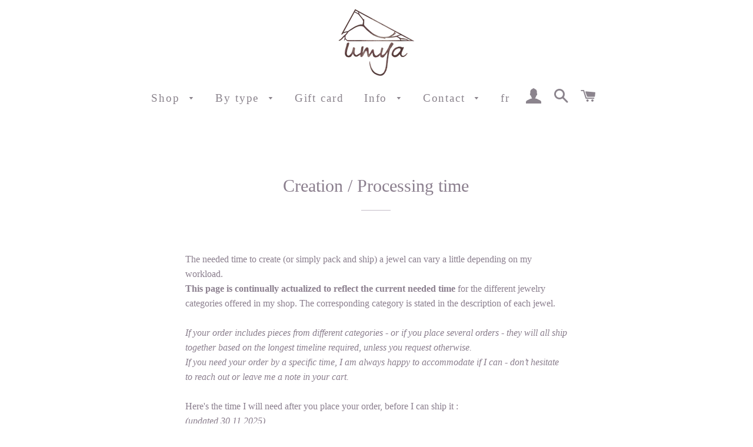

--- FILE ---
content_type: text/html; charset=utf-8
request_url: https://umya.be/de/pages/creation-time
body_size: 27755
content:
<!doctype html>
<html class="no-js" lang="de">
<head><script src="https://country-blocker.zend-apps.com/scripts/5277/386a7f403925290ad57578b781db32c1.js" async></script>
<meta name="smart-seo-integrated" content="true" /><title>Creation / Processing time &ndash; Umya jewelry</title>
<meta name="description" content="The needed time to create a jewel can vary a little depending on my workload. This page is being actualized to reflect the current needed time for the different jewelry categories offered in my shop." />
<meta name="smartseo-keyword" content="" />
<meta name="smartseo-timestamp" content="0" /><!-- Basic page needs ================================================== -->
  <meta charset="utf-8">
  <meta http-equiv="X-UA-Compatible" content="IE=edge,chrome=1">

  
    <link rel="shortcut icon" href="//umya.be/cdn/shop/files/fleur_copy_32x32.png?v=1614336310" type="image/png" />
  

  <!-- Title and description ================================================== -->

  <!-- Helpers ================================================== -->
  <!-- /snippets/social-meta-tags.liquid -->


<meta property="og:site_name" content="Umya jewelry">
<meta property="og:url" content="https://umya.be/de/pages/creation-time">
<meta property="og:title" content="Creation / Processing time">
<meta property="og:type" content="website">
<meta property="og:description" content="The needed time to create a jewel can vary a little depending on my workload. This page is being actualized to reflect the current needed time for the different jewelry categories offered in my shop.">

<meta property="og:image" content="http://umya.be/cdn/shop/files/2020_07_ECRAN_grand.rvb_detoure_-_desature_et_rose_1200x1200.png?v=1614336311">
<meta property="og:image:secure_url" content="https://umya.be/cdn/shop/files/2020_07_ECRAN_grand.rvb_detoure_-_desature_et_rose_1200x1200.png?v=1614336311">


<meta name="twitter:card" content="summary_large_image">
<meta name="twitter:title" content="Creation / Processing time">
<meta name="twitter:description" content="The needed time to create a jewel can vary a little depending on my workload. This page is being actualized to reflect the current needed time for the different jewelry categories offered in my shop.">

  <link rel="canonical" href="https://umya.be/de/pages/creation-time">
  <meta name="viewport" content="width=device-width,initial-scale=1,shrink-to-fit=no">
  <meta name="theme-color" content="#b9b2bb">

  <!-- CSS ================================================== -->
  <link href="//umya.be/cdn/shop/t/2/assets/timber.scss.css?v=183967269533577266541737131660" rel="stylesheet" type="text/css" media="all" />
  <link href="//umya.be/cdn/shop/t/2/assets/theme.scss.css?v=133216667882938703591737131660" rel="stylesheet" type="text/css" media="all" />

  <!-- Sections ================================================== -->
  <script>
    window.theme = window.theme || {};
    theme.strings = {
      zoomClose: "Schließen (Esc)",
      zoomPrev: "Vorige (Linke Pfeiltaste)",
      zoomNext: "Nächste (Rechte Pfeiltaste)",
      moneyFormat: "€{{amount_with_comma_separator}}",
      addressError: "Kann die Adresse nicht finden",
      addressNoResults: "Keine Ergebnisse für diese Adresse",
      addressQueryLimit: "Du hast die Nutzungsgrenze der Google-API überschritten. Du solltest über ein Upgrade auf einen \u003ca href=\"https:\/\/developers.google.com\/maps\/premium\/usage-limits\"\u003ePremium-Plan\u003c\/a\u003e nachdenken.",
      authError: "Es gab ein Problem bei der Authentifizierung deines Google Maps-Kontos.",
      cartEmpty: "Dein Warenkorb ist im Moment leer.",
      cartCookie: "Aktiviere Cookies, um den Warenkorb benutzen zu können",
      cartSavings: "Du sparst [savings]",
      productSlideLabel: "Schieber [slide_number] von [slide_max]."
    };
    theme.settings = {
      cartType: "drawer",
      gridType: null
    };
  </script>

  <script src="//umya.be/cdn/shop/t/2/assets/jquery-2.2.3.min.js?v=58211863146907186831595943824" type="text/javascript"></script>

  <script src="//umya.be/cdn/shop/t/2/assets/lazysizes.min.js?v=155223123402716617051595943824" async="async"></script>

  <script src="//umya.be/cdn/shop/t/2/assets/theme.js?v=110439687323059502251596966587" defer="defer"></script>

  <!-- Header hook for plugins ================================================== -->
  <script>window.performance && window.performance.mark && window.performance.mark('shopify.content_for_header.start');</script><meta id="shopify-digital-wallet" name="shopify-digital-wallet" content="/8703672400/digital_wallets/dialog">
<meta name="shopify-checkout-api-token" content="3e7fa9c3f839d451ea42c6a7b62acd32">
<link rel="alternate" hreflang="x-default" href="https://umya.be/pages/creation-time">
<link rel="alternate" hreflang="fr" href="https://umya.be/fr/pages/creation-time">
<link rel="alternate" hreflang="de" href="https://umya.be/de/pages/creation-time">
<link rel="alternate" hreflang="nl" href="https://umya.be/nl/pages/creation-time">
<link rel="alternate" hreflang="es" href="https://umya.be/es/pages/creation-time">
<script async="async" src="/checkouts/internal/preloads.js?locale=de-ES"></script>
<link rel="preconnect" href="https://shop.app" crossorigin="anonymous">
<script async="async" src="https://shop.app/checkouts/internal/preloads.js?locale=de-ES&shop_id=8703672400" crossorigin="anonymous"></script>
<script id="apple-pay-shop-capabilities" type="application/json">{"shopId":8703672400,"countryCode":"ES","currencyCode":"EUR","merchantCapabilities":["supports3DS"],"merchantId":"gid:\/\/shopify\/Shop\/8703672400","merchantName":"Umya jewelry","requiredBillingContactFields":["postalAddress","email"],"requiredShippingContactFields":["postalAddress","email"],"shippingType":"shipping","supportedNetworks":["visa","maestro","masterCard","amex"],"total":{"type":"pending","label":"Umya jewelry","amount":"1.00"},"shopifyPaymentsEnabled":true,"supportsSubscriptions":true}</script>
<script id="shopify-features" type="application/json">{"accessToken":"3e7fa9c3f839d451ea42c6a7b62acd32","betas":["rich-media-storefront-analytics"],"domain":"umya.be","predictiveSearch":true,"shopId":8703672400,"locale":"de"}</script>
<script>var Shopify = Shopify || {};
Shopify.shop = "umyajewelry.myshopify.com";
Shopify.locale = "de";
Shopify.currency = {"active":"EUR","rate":"1.0"};
Shopify.country = "ES";
Shopify.theme = {"name":"Brooklyn","id":83413008464,"schema_name":"Brooklyn","schema_version":"17.0.0","theme_store_id":730,"role":"main"};
Shopify.theme.handle = "null";
Shopify.theme.style = {"id":null,"handle":null};
Shopify.cdnHost = "umya.be/cdn";
Shopify.routes = Shopify.routes || {};
Shopify.routes.root = "/de/";</script>
<script type="module">!function(o){(o.Shopify=o.Shopify||{}).modules=!0}(window);</script>
<script>!function(o){function n(){var o=[];function n(){o.push(Array.prototype.slice.apply(arguments))}return n.q=o,n}var t=o.Shopify=o.Shopify||{};t.loadFeatures=n(),t.autoloadFeatures=n()}(window);</script>
<script>
  window.ShopifyPay = window.ShopifyPay || {};
  window.ShopifyPay.apiHost = "shop.app\/pay";
  window.ShopifyPay.redirectState = null;
</script>
<script id="shop-js-analytics" type="application/json">{"pageType":"page"}</script>
<script defer="defer" async type="module" src="//umya.be/cdn/shopifycloud/shop-js/modules/v2/client.init-shop-cart-sync_dgXdnYWx.de.esm.js"></script>
<script defer="defer" async type="module" src="//umya.be/cdn/shopifycloud/shop-js/modules/v2/chunk.common_BDBpfUOT.esm.js"></script>
<script type="module">
  await import("//umya.be/cdn/shopifycloud/shop-js/modules/v2/client.init-shop-cart-sync_dgXdnYWx.de.esm.js");
await import("//umya.be/cdn/shopifycloud/shop-js/modules/v2/chunk.common_BDBpfUOT.esm.js");

  window.Shopify.SignInWithShop?.initShopCartSync?.({"fedCMEnabled":true,"windoidEnabled":true});

</script>
<script>
  window.Shopify = window.Shopify || {};
  if (!window.Shopify.featureAssets) window.Shopify.featureAssets = {};
  window.Shopify.featureAssets['shop-js'] = {"shop-cart-sync":["modules/v2/client.shop-cart-sync_CtG1fxTT.de.esm.js","modules/v2/chunk.common_BDBpfUOT.esm.js"],"init-fed-cm":["modules/v2/client.init-fed-cm_Df-WA8xo.de.esm.js","modules/v2/chunk.common_BDBpfUOT.esm.js"],"shop-button":["modules/v2/client.shop-button_D-ottbBa.de.esm.js","modules/v2/chunk.common_BDBpfUOT.esm.js"],"init-shop-cart-sync":["modules/v2/client.init-shop-cart-sync_dgXdnYWx.de.esm.js","modules/v2/chunk.common_BDBpfUOT.esm.js"],"init-shop-email-lookup-coordinator":["modules/v2/client.init-shop-email-lookup-coordinator_CDwykDE0.de.esm.js","modules/v2/chunk.common_BDBpfUOT.esm.js"],"init-windoid":["modules/v2/client.init-windoid_CBxTqpyZ.de.esm.js","modules/v2/chunk.common_BDBpfUOT.esm.js"],"pay-button":["modules/v2/client.pay-button_sP-05p2z.de.esm.js","modules/v2/chunk.common_BDBpfUOT.esm.js"],"shop-toast-manager":["modules/v2/client.shop-toast-manager_C-fO2piy.de.esm.js","modules/v2/chunk.common_BDBpfUOT.esm.js"],"shop-cash-offers":["modules/v2/client.shop-cash-offers_Bhd9cVdS.de.esm.js","modules/v2/chunk.common_BDBpfUOT.esm.js","modules/v2/chunk.modal_D9cAtnIc.esm.js"],"shop-login-button":["modules/v2/client.shop-login-button_Cr5CmHaS.de.esm.js","modules/v2/chunk.common_BDBpfUOT.esm.js","modules/v2/chunk.modal_D9cAtnIc.esm.js"],"avatar":["modules/v2/client.avatar_BTnouDA3.de.esm.js"],"init-shop-for-new-customer-accounts":["modules/v2/client.init-shop-for-new-customer-accounts_CmuYn-EL.de.esm.js","modules/v2/client.shop-login-button_Cr5CmHaS.de.esm.js","modules/v2/chunk.common_BDBpfUOT.esm.js","modules/v2/chunk.modal_D9cAtnIc.esm.js"],"init-customer-accounts-sign-up":["modules/v2/client.init-customer-accounts-sign-up_B6-7eqkB.de.esm.js","modules/v2/client.shop-login-button_Cr5CmHaS.de.esm.js","modules/v2/chunk.common_BDBpfUOT.esm.js","modules/v2/chunk.modal_D9cAtnIc.esm.js"],"init-customer-accounts":["modules/v2/client.init-customer-accounts_voFM4U9M.de.esm.js","modules/v2/client.shop-login-button_Cr5CmHaS.de.esm.js","modules/v2/chunk.common_BDBpfUOT.esm.js","modules/v2/chunk.modal_D9cAtnIc.esm.js"],"shop-follow-button":["modules/v2/client.shop-follow-button_BcytTjtw.de.esm.js","modules/v2/chunk.common_BDBpfUOT.esm.js","modules/v2/chunk.modal_D9cAtnIc.esm.js"],"checkout-modal":["modules/v2/client.checkout-modal_CMGj1DY8.de.esm.js","modules/v2/chunk.common_BDBpfUOT.esm.js","modules/v2/chunk.modal_D9cAtnIc.esm.js"],"lead-capture":["modules/v2/client.lead-capture_C9CAxol9.de.esm.js","modules/v2/chunk.common_BDBpfUOT.esm.js","modules/v2/chunk.modal_D9cAtnIc.esm.js"],"shop-login":["modules/v2/client.shop-login_Bl8XxSoH.de.esm.js","modules/v2/chunk.common_BDBpfUOT.esm.js","modules/v2/chunk.modal_D9cAtnIc.esm.js"],"payment-terms":["modules/v2/client.payment-terms_D1KWy-_g.de.esm.js","modules/v2/chunk.common_BDBpfUOT.esm.js","modules/v2/chunk.modal_D9cAtnIc.esm.js"]};
</script>
<script>(function() {
  var isLoaded = false;
  function asyncLoad() {
    if (isLoaded) return;
    isLoaded = true;
    var urls = ["https:\/\/chimpstatic.com\/mcjs-connected\/js\/users\/bb7192d7948370ccb0129bb2e\/7818bb17a5eca84abf2e72cba.js?shop=umyajewelry.myshopify.com","https:\/\/js.smile.io\/v1\/smile-shopify.js?shop=umyajewelry.myshopify.com","https:\/\/cdn.nfcube.com\/instafeed-f9c24e1aed2520f9db5a9afb245c338f.js?shop=umyajewelry.myshopify.com","https:\/\/sdks.automizely.com\/conversions\/v1\/conversions.js?app_connection_id=5467e90791154190bce37c87a4b90870\u0026mapped_org_id=5af8428ec8029b566a8d734d35e37fb9_v1\u0026shop=umyajewelry.myshopify.com"];
    for (var i = 0; i < urls.length; i++) {
      var s = document.createElement('script');
      s.type = 'text/javascript';
      s.async = true;
      s.src = urls[i];
      var x = document.getElementsByTagName('script')[0];
      x.parentNode.insertBefore(s, x);
    }
  };
  if(window.attachEvent) {
    window.attachEvent('onload', asyncLoad);
  } else {
    window.addEventListener('load', asyncLoad, false);
  }
})();</script>
<script id="__st">var __st={"a":8703672400,"offset":3600,"reqid":"ce969500-8c29-4250-afe9-8532f11cfad6-1765814847","pageurl":"umya.be\/de\/pages\/creation-time","s":"pages-81678729296","u":"cc213b677cb5","p":"page","rtyp":"page","rid":81678729296};</script>
<script>window.ShopifyPaypalV4VisibilityTracking = true;</script>
<script id="captcha-bootstrap">!function(){'use strict';const t='contact',e='account',n='new_comment',o=[[t,t],['blogs',n],['comments',n],[t,'customer']],c=[[e,'customer_login'],[e,'guest_login'],[e,'recover_customer_password'],[e,'create_customer']],r=t=>t.map((([t,e])=>`form[action*='/${t}']:not([data-nocaptcha='true']) input[name='form_type'][value='${e}']`)).join(','),a=t=>()=>t?[...document.querySelectorAll(t)].map((t=>t.form)):[];function s(){const t=[...o],e=r(t);return a(e)}const i='password',u='form_key',d=['recaptcha-v3-token','g-recaptcha-response','h-captcha-response',i],f=()=>{try{return window.sessionStorage}catch{return}},m='__shopify_v',_=t=>t.elements[u];function p(t,e,n=!1){try{const o=window.sessionStorage,c=JSON.parse(o.getItem(e)),{data:r}=function(t){const{data:e,action:n}=t;return t[m]||n?{data:e,action:n}:{data:t,action:n}}(c);for(const[e,n]of Object.entries(r))t.elements[e]&&(t.elements[e].value=n);n&&o.removeItem(e)}catch(o){console.error('form repopulation failed',{error:o})}}const l='form_type',E='cptcha';function T(t){t.dataset[E]=!0}const w=window,h=w.document,L='Shopify',v='ce_forms',y='captcha';let A=!1;((t,e)=>{const n=(g='f06e6c50-85a8-45c8-87d0-21a2b65856fe',I='https://cdn.shopify.com/shopifycloud/storefront-forms-hcaptcha/ce_storefront_forms_captcha_hcaptcha.v1.5.2.iife.js',D={infoText:'Durch hCaptcha geschützt',privacyText:'Datenschutz',termsText:'Allgemeine Geschäftsbedingungen'},(t,e,n)=>{const o=w[L][v],c=o.bindForm;if(c)return c(t,g,e,D).then(n);var r;o.q.push([[t,g,e,D],n]),r=I,A||(h.body.append(Object.assign(h.createElement('script'),{id:'captcha-provider',async:!0,src:r})),A=!0)});var g,I,D;w[L]=w[L]||{},w[L][v]=w[L][v]||{},w[L][v].q=[],w[L][y]=w[L][y]||{},w[L][y].protect=function(t,e){n(t,void 0,e),T(t)},Object.freeze(w[L][y]),function(t,e,n,w,h,L){const[v,y,A,g]=function(t,e,n){const i=e?o:[],u=t?c:[],d=[...i,...u],f=r(d),m=r(i),_=r(d.filter((([t,e])=>n.includes(e))));return[a(f),a(m),a(_),s()]}(w,h,L),I=t=>{const e=t.target;return e instanceof HTMLFormElement?e:e&&e.form},D=t=>v().includes(t);t.addEventListener('submit',(t=>{const e=I(t);if(!e)return;const n=D(e)&&!e.dataset.hcaptchaBound&&!e.dataset.recaptchaBound,o=_(e),c=g().includes(e)&&(!o||!o.value);(n||c)&&t.preventDefault(),c&&!n&&(function(t){try{if(!f())return;!function(t){const e=f();if(!e)return;const n=_(t);if(!n)return;const o=n.value;o&&e.removeItem(o)}(t);const e=Array.from(Array(32),(()=>Math.random().toString(36)[2])).join('');!function(t,e){_(t)||t.append(Object.assign(document.createElement('input'),{type:'hidden',name:u})),t.elements[u].value=e}(t,e),function(t,e){const n=f();if(!n)return;const o=[...t.querySelectorAll(`input[type='${i}']`)].map((({name:t})=>t)),c=[...d,...o],r={};for(const[a,s]of new FormData(t).entries())c.includes(a)||(r[a]=s);n.setItem(e,JSON.stringify({[m]:1,action:t.action,data:r}))}(t,e)}catch(e){console.error('failed to persist form',e)}}(e),e.submit())}));const S=(t,e)=>{t&&!t.dataset[E]&&(n(t,e.some((e=>e===t))),T(t))};for(const o of['focusin','change'])t.addEventListener(o,(t=>{const e=I(t);D(e)&&S(e,y())}));const B=e.get('form_key'),M=e.get(l),P=B&&M;t.addEventListener('DOMContentLoaded',(()=>{const t=y();if(P)for(const e of t)e.elements[l].value===M&&p(e,B);[...new Set([...A(),...v().filter((t=>'true'===t.dataset.shopifyCaptcha))])].forEach((e=>S(e,t)))}))}(h,new URLSearchParams(w.location.search),n,t,e,['guest_login'])})(!0,!0)}();</script>
<script integrity="sha256-52AcMU7V7pcBOXWImdc/TAGTFKeNjmkeM1Pvks/DTgc=" data-source-attribution="shopify.loadfeatures" defer="defer" src="//umya.be/cdn/shopifycloud/storefront/assets/storefront/load_feature-81c60534.js" crossorigin="anonymous"></script>
<script crossorigin="anonymous" defer="defer" src="//umya.be/cdn/shopifycloud/storefront/assets/shopify_pay/storefront-65b4c6d7.js?v=20250812"></script>
<script data-source-attribution="shopify.dynamic_checkout.dynamic.init">var Shopify=Shopify||{};Shopify.PaymentButton=Shopify.PaymentButton||{isStorefrontPortableWallets:!0,init:function(){window.Shopify.PaymentButton.init=function(){};var t=document.createElement("script");t.src="https://umya.be/cdn/shopifycloud/portable-wallets/latest/portable-wallets.de.js",t.type="module",document.head.appendChild(t)}};
</script>
<script data-source-attribution="shopify.dynamic_checkout.buyer_consent">
  function portableWalletsHideBuyerConsent(e){var t=document.getElementById("shopify-buyer-consent"),n=document.getElementById("shopify-subscription-policy-button");t&&n&&(t.classList.add("hidden"),t.setAttribute("aria-hidden","true"),n.removeEventListener("click",e))}function portableWalletsShowBuyerConsent(e){var t=document.getElementById("shopify-buyer-consent"),n=document.getElementById("shopify-subscription-policy-button");t&&n&&(t.classList.remove("hidden"),t.removeAttribute("aria-hidden"),n.addEventListener("click",e))}window.Shopify?.PaymentButton&&(window.Shopify.PaymentButton.hideBuyerConsent=portableWalletsHideBuyerConsent,window.Shopify.PaymentButton.showBuyerConsent=portableWalletsShowBuyerConsent);
</script>
<script data-source-attribution="shopify.dynamic_checkout.cart.bootstrap">document.addEventListener("DOMContentLoaded",(function(){function t(){return document.querySelector("shopify-accelerated-checkout-cart, shopify-accelerated-checkout")}if(t())Shopify.PaymentButton.init();else{new MutationObserver((function(e,n){t()&&(Shopify.PaymentButton.init(),n.disconnect())})).observe(document.body,{childList:!0,subtree:!0})}}));
</script>
<link id="shopify-accelerated-checkout-styles" rel="stylesheet" media="screen" href="https://umya.be/cdn/shopifycloud/portable-wallets/latest/accelerated-checkout-backwards-compat.css" crossorigin="anonymous">
<style id="shopify-accelerated-checkout-cart">
        #shopify-buyer-consent {
  margin-top: 1em;
  display: inline-block;
  width: 100%;
}

#shopify-buyer-consent.hidden {
  display: none;
}

#shopify-subscription-policy-button {
  background: none;
  border: none;
  padding: 0;
  text-decoration: underline;
  font-size: inherit;
  cursor: pointer;
}

#shopify-subscription-policy-button::before {
  box-shadow: none;
}

      </style>

<script>window.performance && window.performance.mark && window.performance.mark('shopify.content_for_header.end');</script>

  <script src="//umya.be/cdn/shop/t/2/assets/modernizr.min.js?v=21391054748206432451595943825" type="text/javascript"></script>

  
  

<link href="//umya.be/cdn/shop/t/2/assets/daily-deals.scss?v=128716240208290947221605298483" rel="stylesheet" type="text/css" media="all" />
<link href="https://monorail-edge.shopifysvc.com" rel="dns-prefetch">
<script>(function(){if ("sendBeacon" in navigator && "performance" in window) {try {var session_token_from_headers = performance.getEntriesByType('navigation')[0].serverTiming.find(x => x.name == '_s').description;} catch {var session_token_from_headers = undefined;}var session_cookie_matches = document.cookie.match(/_shopify_s=([^;]*)/);var session_token_from_cookie = session_cookie_matches && session_cookie_matches.length === 2 ? session_cookie_matches[1] : "";var session_token = session_token_from_headers || session_token_from_cookie || "";function handle_abandonment_event(e) {var entries = performance.getEntries().filter(function(entry) {return /monorail-edge.shopifysvc.com/.test(entry.name);});if (!window.abandonment_tracked && entries.length === 0) {window.abandonment_tracked = true;var currentMs = Date.now();var navigation_start = performance.timing.navigationStart;var payload = {shop_id: 8703672400,url: window.location.href,navigation_start,duration: currentMs - navigation_start,session_token,page_type: "page"};window.navigator.sendBeacon("https://monorail-edge.shopifysvc.com/v1/produce", JSON.stringify({schema_id: "online_store_buyer_site_abandonment/1.1",payload: payload,metadata: {event_created_at_ms: currentMs,event_sent_at_ms: currentMs}}));}}window.addEventListener('pagehide', handle_abandonment_event);}}());</script>
<script id="web-pixels-manager-setup">(function e(e,d,r,n,o){if(void 0===o&&(o={}),!Boolean(null===(a=null===(i=window.Shopify)||void 0===i?void 0:i.analytics)||void 0===a?void 0:a.replayQueue)){var i,a;window.Shopify=window.Shopify||{};var t=window.Shopify;t.analytics=t.analytics||{};var s=t.analytics;s.replayQueue=[],s.publish=function(e,d,r){return s.replayQueue.push([e,d,r]),!0};try{self.performance.mark("wpm:start")}catch(e){}var l=function(){var e={modern:/Edge?\/(1{2}[4-9]|1[2-9]\d|[2-9]\d{2}|\d{4,})\.\d+(\.\d+|)|Firefox\/(1{2}[4-9]|1[2-9]\d|[2-9]\d{2}|\d{4,})\.\d+(\.\d+|)|Chrom(ium|e)\/(9{2}|\d{3,})\.\d+(\.\d+|)|(Maci|X1{2}).+ Version\/(15\.\d+|(1[6-9]|[2-9]\d|\d{3,})\.\d+)([,.]\d+|)( \(\w+\)|)( Mobile\/\w+|) Safari\/|Chrome.+OPR\/(9{2}|\d{3,})\.\d+\.\d+|(CPU[ +]OS|iPhone[ +]OS|CPU[ +]iPhone|CPU IPhone OS|CPU iPad OS)[ +]+(15[._]\d+|(1[6-9]|[2-9]\d|\d{3,})[._]\d+)([._]\d+|)|Android:?[ /-](13[3-9]|1[4-9]\d|[2-9]\d{2}|\d{4,})(\.\d+|)(\.\d+|)|Android.+Firefox\/(13[5-9]|1[4-9]\d|[2-9]\d{2}|\d{4,})\.\d+(\.\d+|)|Android.+Chrom(ium|e)\/(13[3-9]|1[4-9]\d|[2-9]\d{2}|\d{4,})\.\d+(\.\d+|)|SamsungBrowser\/([2-9]\d|\d{3,})\.\d+/,legacy:/Edge?\/(1[6-9]|[2-9]\d|\d{3,})\.\d+(\.\d+|)|Firefox\/(5[4-9]|[6-9]\d|\d{3,})\.\d+(\.\d+|)|Chrom(ium|e)\/(5[1-9]|[6-9]\d|\d{3,})\.\d+(\.\d+|)([\d.]+$|.*Safari\/(?![\d.]+ Edge\/[\d.]+$))|(Maci|X1{2}).+ Version\/(10\.\d+|(1[1-9]|[2-9]\d|\d{3,})\.\d+)([,.]\d+|)( \(\w+\)|)( Mobile\/\w+|) Safari\/|Chrome.+OPR\/(3[89]|[4-9]\d|\d{3,})\.\d+\.\d+|(CPU[ +]OS|iPhone[ +]OS|CPU[ +]iPhone|CPU IPhone OS|CPU iPad OS)[ +]+(10[._]\d+|(1[1-9]|[2-9]\d|\d{3,})[._]\d+)([._]\d+|)|Android:?[ /-](13[3-9]|1[4-9]\d|[2-9]\d{2}|\d{4,})(\.\d+|)(\.\d+|)|Mobile Safari.+OPR\/([89]\d|\d{3,})\.\d+\.\d+|Android.+Firefox\/(13[5-9]|1[4-9]\d|[2-9]\d{2}|\d{4,})\.\d+(\.\d+|)|Android.+Chrom(ium|e)\/(13[3-9]|1[4-9]\d|[2-9]\d{2}|\d{4,})\.\d+(\.\d+|)|Android.+(UC? ?Browser|UCWEB|U3)[ /]?(15\.([5-9]|\d{2,})|(1[6-9]|[2-9]\d|\d{3,})\.\d+)\.\d+|SamsungBrowser\/(5\.\d+|([6-9]|\d{2,})\.\d+)|Android.+MQ{2}Browser\/(14(\.(9|\d{2,})|)|(1[5-9]|[2-9]\d|\d{3,})(\.\d+|))(\.\d+|)|K[Aa][Ii]OS\/(3\.\d+|([4-9]|\d{2,})\.\d+)(\.\d+|)/},d=e.modern,r=e.legacy,n=navigator.userAgent;return n.match(d)?"modern":n.match(r)?"legacy":"unknown"}(),u="modern"===l?"modern":"legacy",c=(null!=n?n:{modern:"",legacy:""})[u],f=function(e){return[e.baseUrl,"/wpm","/b",e.hashVersion,"modern"===e.buildTarget?"m":"l",".js"].join("")}({baseUrl:d,hashVersion:r,buildTarget:u}),m=function(e){var d=e.version,r=e.bundleTarget,n=e.surface,o=e.pageUrl,i=e.monorailEndpoint;return{emit:function(e){var a=e.status,t=e.errorMsg,s=(new Date).getTime(),l=JSON.stringify({metadata:{event_sent_at_ms:s},events:[{schema_id:"web_pixels_manager_load/3.1",payload:{version:d,bundle_target:r,page_url:o,status:a,surface:n,error_msg:t},metadata:{event_created_at_ms:s}}]});if(!i)return console&&console.warn&&console.warn("[Web Pixels Manager] No Monorail endpoint provided, skipping logging."),!1;try{return self.navigator.sendBeacon.bind(self.navigator)(i,l)}catch(e){}var u=new XMLHttpRequest;try{return u.open("POST",i,!0),u.setRequestHeader("Content-Type","text/plain"),u.send(l),!0}catch(e){return console&&console.warn&&console.warn("[Web Pixels Manager] Got an unhandled error while logging to Monorail."),!1}}}}({version:r,bundleTarget:l,surface:e.surface,pageUrl:self.location.href,monorailEndpoint:e.monorailEndpoint});try{o.browserTarget=l,function(e){var d=e.src,r=e.async,n=void 0===r||r,o=e.onload,i=e.onerror,a=e.sri,t=e.scriptDataAttributes,s=void 0===t?{}:t,l=document.createElement("script"),u=document.querySelector("head"),c=document.querySelector("body");if(l.async=n,l.src=d,a&&(l.integrity=a,l.crossOrigin="anonymous"),s)for(var f in s)if(Object.prototype.hasOwnProperty.call(s,f))try{l.dataset[f]=s[f]}catch(e){}if(o&&l.addEventListener("load",o),i&&l.addEventListener("error",i),u)u.appendChild(l);else{if(!c)throw new Error("Did not find a head or body element to append the script");c.appendChild(l)}}({src:f,async:!0,onload:function(){if(!function(){var e,d;return Boolean(null===(d=null===(e=window.Shopify)||void 0===e?void 0:e.analytics)||void 0===d?void 0:d.initialized)}()){var d=window.webPixelsManager.init(e)||void 0;if(d){var r=window.Shopify.analytics;r.replayQueue.forEach((function(e){var r=e[0],n=e[1],o=e[2];d.publishCustomEvent(r,n,o)})),r.replayQueue=[],r.publish=d.publishCustomEvent,r.visitor=d.visitor,r.initialized=!0}}},onerror:function(){return m.emit({status:"failed",errorMsg:"".concat(f," has failed to load")})},sri:function(e){var d=/^sha384-[A-Za-z0-9+/=]+$/;return"string"==typeof e&&d.test(e)}(c)?c:"",scriptDataAttributes:o}),m.emit({status:"loading"})}catch(e){m.emit({status:"failed",errorMsg:(null==e?void 0:e.message)||"Unknown error"})}}})({shopId: 8703672400,storefrontBaseUrl: "https://umya.be",extensionsBaseUrl: "https://extensions.shopifycdn.com/cdn/shopifycloud/web-pixels-manager",monorailEndpoint: "https://monorail-edge.shopifysvc.com/unstable/produce_batch",surface: "storefront-renderer",enabledBetaFlags: ["2dca8a86"],webPixelsConfigList: [{"id":"1810628944","configuration":"{\"hashed_organization_id\":\"5af8428ec8029b566a8d734d35e37fb9_v1\",\"app_key\":\"umyajewelry\",\"allow_collect_personal_data\":\"true\"}","eventPayloadVersion":"v1","runtimeContext":"STRICT","scriptVersion":"6f6660f15c595d517f203f6e1abcb171","type":"APP","apiClientId":2814809,"privacyPurposes":["ANALYTICS","MARKETING","SALE_OF_DATA"],"dataSharingAdjustments":{"protectedCustomerApprovalScopes":["read_customer_address","read_customer_email","read_customer_name","read_customer_personal_data","read_customer_phone"]}},{"id":"675152208","configuration":"{\"config\":\"{\\\"pixel_id\\\":\\\"G-ES3Y0GLPTB\\\",\\\"gtag_events\\\":[{\\\"type\\\":\\\"purchase\\\",\\\"action_label\\\":\\\"G-ES3Y0GLPTB\\\"},{\\\"type\\\":\\\"page_view\\\",\\\"action_label\\\":\\\"G-ES3Y0GLPTB\\\"},{\\\"type\\\":\\\"view_item\\\",\\\"action_label\\\":\\\"G-ES3Y0GLPTB\\\"},{\\\"type\\\":\\\"search\\\",\\\"action_label\\\":\\\"G-ES3Y0GLPTB\\\"},{\\\"type\\\":\\\"add_to_cart\\\",\\\"action_label\\\":\\\"G-ES3Y0GLPTB\\\"},{\\\"type\\\":\\\"begin_checkout\\\",\\\"action_label\\\":\\\"G-ES3Y0GLPTB\\\"},{\\\"type\\\":\\\"add_payment_info\\\",\\\"action_label\\\":\\\"G-ES3Y0GLPTB\\\"}],\\\"enable_monitoring_mode\\\":false}\"}","eventPayloadVersion":"v1","runtimeContext":"OPEN","scriptVersion":"b2a88bafab3e21179ed38636efcd8a93","type":"APP","apiClientId":1780363,"privacyPurposes":[],"dataSharingAdjustments":{"protectedCustomerApprovalScopes":["read_customer_address","read_customer_email","read_customer_name","read_customer_personal_data","read_customer_phone"]}},{"id":"244023632","configuration":"{\"pixel_id\":\"317582279537671\",\"pixel_type\":\"facebook_pixel\",\"metaapp_system_user_token\":\"-\"}","eventPayloadVersion":"v1","runtimeContext":"OPEN","scriptVersion":"ca16bc87fe92b6042fbaa3acc2fbdaa6","type":"APP","apiClientId":2329312,"privacyPurposes":["ANALYTICS","MARKETING","SALE_OF_DATA"],"dataSharingAdjustments":{"protectedCustomerApprovalScopes":["read_customer_address","read_customer_email","read_customer_name","read_customer_personal_data","read_customer_phone"]}},{"id":"shopify-app-pixel","configuration":"{}","eventPayloadVersion":"v1","runtimeContext":"STRICT","scriptVersion":"0450","apiClientId":"shopify-pixel","type":"APP","privacyPurposes":["ANALYTICS","MARKETING"]},{"id":"shopify-custom-pixel","eventPayloadVersion":"v1","runtimeContext":"LAX","scriptVersion":"0450","apiClientId":"shopify-pixel","type":"CUSTOM","privacyPurposes":["ANALYTICS","MARKETING"]}],isMerchantRequest: false,initData: {"shop":{"name":"Umya jewelry","paymentSettings":{"currencyCode":"EUR"},"myshopifyDomain":"umyajewelry.myshopify.com","countryCode":"ES","storefrontUrl":"https:\/\/umya.be\/de"},"customer":null,"cart":null,"checkout":null,"productVariants":[],"purchasingCompany":null},},"https://umya.be/cdn","ae1676cfwd2530674p4253c800m34e853cb",{"modern":"","legacy":""},{"shopId":"8703672400","storefrontBaseUrl":"https:\/\/umya.be","extensionBaseUrl":"https:\/\/extensions.shopifycdn.com\/cdn\/shopifycloud\/web-pixels-manager","surface":"storefront-renderer","enabledBetaFlags":"[\"2dca8a86\"]","isMerchantRequest":"false","hashVersion":"ae1676cfwd2530674p4253c800m34e853cb","publish":"custom","events":"[[\"page_viewed\",{}]]"});</script><script>
  window.ShopifyAnalytics = window.ShopifyAnalytics || {};
  window.ShopifyAnalytics.meta = window.ShopifyAnalytics.meta || {};
  window.ShopifyAnalytics.meta.currency = 'EUR';
  var meta = {"page":{"pageType":"page","resourceType":"page","resourceId":81678729296}};
  for (var attr in meta) {
    window.ShopifyAnalytics.meta[attr] = meta[attr];
  }
</script>
<script class="analytics">
  (function () {
    var customDocumentWrite = function(content) {
      var jquery = null;

      if (window.jQuery) {
        jquery = window.jQuery;
      } else if (window.Checkout && window.Checkout.$) {
        jquery = window.Checkout.$;
      }

      if (jquery) {
        jquery('body').append(content);
      }
    };

    var hasLoggedConversion = function(token) {
      if (token) {
        return document.cookie.indexOf('loggedConversion=' + token) !== -1;
      }
      return false;
    }

    var setCookieIfConversion = function(token) {
      if (token) {
        var twoMonthsFromNow = new Date(Date.now());
        twoMonthsFromNow.setMonth(twoMonthsFromNow.getMonth() + 2);

        document.cookie = 'loggedConversion=' + token + '; expires=' + twoMonthsFromNow;
      }
    }

    var trekkie = window.ShopifyAnalytics.lib = window.trekkie = window.trekkie || [];
    if (trekkie.integrations) {
      return;
    }
    trekkie.methods = [
      'identify',
      'page',
      'ready',
      'track',
      'trackForm',
      'trackLink'
    ];
    trekkie.factory = function(method) {
      return function() {
        var args = Array.prototype.slice.call(arguments);
        args.unshift(method);
        trekkie.push(args);
        return trekkie;
      };
    };
    for (var i = 0; i < trekkie.methods.length; i++) {
      var key = trekkie.methods[i];
      trekkie[key] = trekkie.factory(key);
    }
    trekkie.load = function(config) {
      trekkie.config = config || {};
      trekkie.config.initialDocumentCookie = document.cookie;
      var first = document.getElementsByTagName('script')[0];
      var script = document.createElement('script');
      script.type = 'text/javascript';
      script.onerror = function(e) {
        var scriptFallback = document.createElement('script');
        scriptFallback.type = 'text/javascript';
        scriptFallback.onerror = function(error) {
                var Monorail = {
      produce: function produce(monorailDomain, schemaId, payload) {
        var currentMs = new Date().getTime();
        var event = {
          schema_id: schemaId,
          payload: payload,
          metadata: {
            event_created_at_ms: currentMs,
            event_sent_at_ms: currentMs
          }
        };
        return Monorail.sendRequest("https://" + monorailDomain + "/v1/produce", JSON.stringify(event));
      },
      sendRequest: function sendRequest(endpointUrl, payload) {
        // Try the sendBeacon API
        if (window && window.navigator && typeof window.navigator.sendBeacon === 'function' && typeof window.Blob === 'function' && !Monorail.isIos12()) {
          var blobData = new window.Blob([payload], {
            type: 'text/plain'
          });

          if (window.navigator.sendBeacon(endpointUrl, blobData)) {
            return true;
          } // sendBeacon was not successful

        } // XHR beacon

        var xhr = new XMLHttpRequest();

        try {
          xhr.open('POST', endpointUrl);
          xhr.setRequestHeader('Content-Type', 'text/plain');
          xhr.send(payload);
        } catch (e) {
          console.log(e);
        }

        return false;
      },
      isIos12: function isIos12() {
        return window.navigator.userAgent.lastIndexOf('iPhone; CPU iPhone OS 12_') !== -1 || window.navigator.userAgent.lastIndexOf('iPad; CPU OS 12_') !== -1;
      }
    };
    Monorail.produce('monorail-edge.shopifysvc.com',
      'trekkie_storefront_load_errors/1.1',
      {shop_id: 8703672400,
      theme_id: 83413008464,
      app_name: "storefront",
      context_url: window.location.href,
      source_url: "//umya.be/cdn/s/trekkie.storefront.1a0636ab3186d698599065cb6ce9903ebacdd71a.min.js"});

        };
        scriptFallback.async = true;
        scriptFallback.src = '//umya.be/cdn/s/trekkie.storefront.1a0636ab3186d698599065cb6ce9903ebacdd71a.min.js';
        first.parentNode.insertBefore(scriptFallback, first);
      };
      script.async = true;
      script.src = '//umya.be/cdn/s/trekkie.storefront.1a0636ab3186d698599065cb6ce9903ebacdd71a.min.js';
      first.parentNode.insertBefore(script, first);
    };
    trekkie.load(
      {"Trekkie":{"appName":"storefront","development":false,"defaultAttributes":{"shopId":8703672400,"isMerchantRequest":null,"themeId":83413008464,"themeCityHash":"10742072432388766713","contentLanguage":"de","currency":"EUR","eventMetadataId":"8309b08d-db88-403a-a7bb-1746a46e5213"},"isServerSideCookieWritingEnabled":true,"monorailRegion":"shop_domain"},"Session Attribution":{},"S2S":{"facebookCapiEnabled":true,"source":"trekkie-storefront-renderer","apiClientId":580111}}
    );

    var loaded = false;
    trekkie.ready(function() {
      if (loaded) return;
      loaded = true;

      window.ShopifyAnalytics.lib = window.trekkie;

      var originalDocumentWrite = document.write;
      document.write = customDocumentWrite;
      try { window.ShopifyAnalytics.merchantGoogleAnalytics.call(this); } catch(error) {};
      document.write = originalDocumentWrite;

      window.ShopifyAnalytics.lib.page(null,{"pageType":"page","resourceType":"page","resourceId":81678729296,"shopifyEmitted":true});

      var match = window.location.pathname.match(/checkouts\/(.+)\/(thank_you|post_purchase)/)
      var token = match? match[1]: undefined;
      if (!hasLoggedConversion(token)) {
        setCookieIfConversion(token);
        
      }
    });


        var eventsListenerScript = document.createElement('script');
        eventsListenerScript.async = true;
        eventsListenerScript.src = "//umya.be/cdn/shopifycloud/storefront/assets/shop_events_listener-3da45d37.js";
        document.getElementsByTagName('head')[0].appendChild(eventsListenerScript);

})();</script>
  <script>
  if (!window.ga || (window.ga && typeof window.ga !== 'function')) {
    window.ga = function ga() {
      (window.ga.q = window.ga.q || []).push(arguments);
      if (window.Shopify && window.Shopify.analytics && typeof window.Shopify.analytics.publish === 'function') {
        window.Shopify.analytics.publish("ga_stub_called", {}, {sendTo: "google_osp_migration"});
      }
      console.error("Shopify's Google Analytics stub called with:", Array.from(arguments), "\nSee https://help.shopify.com/manual/promoting-marketing/pixels/pixel-migration#google for more information.");
    };
    if (window.Shopify && window.Shopify.analytics && typeof window.Shopify.analytics.publish === 'function') {
      window.Shopify.analytics.publish("ga_stub_initialized", {}, {sendTo: "google_osp_migration"});
    }
  }
</script>
<script
  defer
  src="https://umya.be/cdn/shopifycloud/perf-kit/shopify-perf-kit-2.1.2.min.js"
  data-application="storefront-renderer"
  data-shop-id="8703672400"
  data-render-region="gcp-us-east1"
  data-page-type="page"
  data-theme-instance-id="83413008464"
  data-theme-name="Brooklyn"
  data-theme-version="17.0.0"
  data-monorail-region="shop_domain"
  data-resource-timing-sampling-rate="10"
  data-shs="true"
  data-shs-beacon="true"
  data-shs-export-with-fetch="true"
  data-shs-logs-sample-rate="1"
  data-shs-beacon-endpoint="https://umya.be/api/collect"
></script>
</head>


<body id="creation-processing-time" class="template-page">

  <div id="shopify-section-header" class="shopify-section"><style data-shopify>.header-wrapper .site-nav__link,
  .header-wrapper .site-header__logo a,
  .header-wrapper .site-nav__dropdown-link,
  .header-wrapper .site-nav--has-dropdown > a.nav-focus,
  .header-wrapper .site-nav--has-dropdown.nav-hover > a,
  .header-wrapper .site-nav--has-dropdown:hover > a {
    color: #8b848d;
  }

  .header-wrapper .site-header__logo a:hover,
  .header-wrapper .site-header__logo a:focus,
  .header-wrapper .site-nav__link:hover,
  .header-wrapper .site-nav__link:focus,
  .header-wrapper .site-nav--has-dropdown a:hover,
  .header-wrapper .site-nav--has-dropdown > a.nav-focus:hover,
  .header-wrapper .site-nav--has-dropdown > a.nav-focus:focus,
  .header-wrapper .site-nav--has-dropdown .site-nav__link:hover,
  .header-wrapper .site-nav--has-dropdown .site-nav__link:focus,
  .header-wrapper .site-nav--has-dropdown.nav-hover > a:hover,
  .header-wrapper .site-nav__dropdown a:focus {
    color: rgba(139, 132, 141, 0.75);
  }

  .header-wrapper .burger-icon,
  .header-wrapper .site-nav--has-dropdown:hover > a:before,
  .header-wrapper .site-nav--has-dropdown > a.nav-focus:before,
  .header-wrapper .site-nav--has-dropdown.nav-hover > a:before {
    background: #8b848d;
  }

  .header-wrapper .site-nav__link:hover .burger-icon {
    background: rgba(139, 132, 141, 0.75);
  }

  .site-header__logo img {
    max-width: 130px;
  }

  @media screen and (max-width: 768px) {
    .site-header__logo img {
      max-width: 100%;
    }
  }</style><div data-section-id="header" data-section-type="header-section" data-template="page">
  <div id="NavDrawer" class="drawer drawer--left">
      <div class="drawer__inner drawer-left__inner">

    
      <!-- /snippets/search-bar.liquid -->





<form action="/de/search" method="get" class="input-group search-bar search-bar--drawer" role="search">
  
  <input type="search" name="q" value="" placeholder="Durchsuche unseren Shop" class="input-group-field" aria-label="Durchsuche unseren Shop">
  <span class="input-group-btn">
    <button type="submit" class="btn--secondary icon-fallback-text">
      <span class="icon icon-search" aria-hidden="true"></span>
      <span class="fallback-text">Suchen</span>
    </button>
  </span>
</form>

    

    <ul class="mobile-nav">
      
        
          <li class="mobile-nav__item">
            <div class="mobile-nav__has-sublist">
              <a
                href="/de/collections/all-jewelry"
                class="mobile-nav__link"
                id="Label-1"
                >Shop</a>
              <div class="mobile-nav__toggle">
                <button type="button" class="mobile-nav__toggle-btn icon-fallback-text" aria-controls="Linklist-1" aria-expanded="false">
                  <span class="icon-fallback-text mobile-nav__toggle-open">
                    <span class="icon icon-plus" aria-hidden="true"></span>
                    <span class="fallback-text">Menü maximieren Shop</span>
                  </span>
                  <span class="icon-fallback-text mobile-nav__toggle-close">
                    <span class="icon icon-minus" aria-hidden="true"></span>
                    <span class="fallback-text">Menü minimieren Shop</span>
                  </span>
                </button>
              </div>
            </div>
            <ul class="mobile-nav__sublist" id="Linklist-1" aria-labelledby="Label-1" role="navigation">
              
              
                
                <li class="mobile-nav__item">
                  <a
                    href="/de/collections/ooak-jewelry"
                    class="mobile-nav__link"
                    >
                      Unique jewels
                  </a>
                </li>
                
              
                
                <li class="mobile-nav__item">
                  <a
                    href="/de/collections/choose-your-stone"
                    class="mobile-nav__link"
                    >
                      Choose Your Stone
                  </a>
                </li>
                
              
                
                <li class="mobile-nav__item">
                  <a
                    href="https://umya.be/collections/online-course/products/cours-introduction-bijouterie"
                    class="mobile-nav__link"
                    >
                      e-Course 
                  </a>
                </li>
                
              
            </ul>
          </li>

          
      
        
          <li class="mobile-nav__item">
            <div class="mobile-nav__has-sublist">
              <a
                href="/de/collections"
                class="mobile-nav__link"
                id="Label-2"
                >By type</a>
              <div class="mobile-nav__toggle">
                <button type="button" class="mobile-nav__toggle-btn icon-fallback-text" aria-controls="Linklist-2" aria-expanded="false">
                  <span class="icon-fallback-text mobile-nav__toggle-open">
                    <span class="icon icon-plus" aria-hidden="true"></span>
                    <span class="fallback-text">Menü maximieren By type</span>
                  </span>
                  <span class="icon-fallback-text mobile-nav__toggle-close">
                    <span class="icon icon-minus" aria-hidden="true"></span>
                    <span class="fallback-text">Menü minimieren By type</span>
                  </span>
                </button>
              </div>
            </div>
            <ul class="mobile-nav__sublist" id="Linklist-2" aria-labelledby="Label-2" role="navigation">
              
              
                
                <li class="mobile-nav__item">
                  <a
                    href="/de/collections/rings"
                    class="mobile-nav__link"
                    >
                      Rings
                  </a>
                </li>
                
              
                
                <li class="mobile-nav__item">
                  <a
                    href="/de/collections/bracelets"
                    class="mobile-nav__link"
                    >
                      Bracelets
                  </a>
                </li>
                
              
                
                <li class="mobile-nav__item">
                  <a
                    href="/de/collections/necklace-pendant"
                    class="mobile-nav__link"
                    >
                      Necklaces &amp; pendants
                  </a>
                </li>
                
              
                
                <li class="mobile-nav__item">
                  <a
                    href="/de/collections/earrings"
                    class="mobile-nav__link"
                    >
                      Earrings
                  </a>
                </li>
                
              
                
                <li class="mobile-nav__item">
                  <a
                    href="/de/collections/ear-jackets"
                    class="mobile-nav__link"
                    >
                      Ear jackets
                  </a>
                </li>
                
              
                
                <li class="mobile-nav__item">
                  <a
                    href="/de/collections/extras"
                    class="mobile-nav__link"
                    >
                      Extras
                  </a>
                </li>
                
              
            </ul>
          </li>

          
      
        

          <li class="mobile-nav__item">
            <a
              href="https://umya.be/products/umya-gift-card"
              class="mobile-nav__link"
              >
                Gift card
            </a>
          </li>

        
      
        
          <li class="mobile-nav__item">
            <div class="mobile-nav__has-sublist">
              <a
                href="/de/pages/faqs"
                class="mobile-nav__link"
                id="Label-4"
                >Info</a>
              <div class="mobile-nav__toggle">
                <button type="button" class="mobile-nav__toggle-btn icon-fallback-text" aria-controls="Linklist-4" aria-expanded="false">
                  <span class="icon-fallback-text mobile-nav__toggle-open">
                    <span class="icon icon-plus" aria-hidden="true"></span>
                    <span class="fallback-text">Menü maximieren Info</span>
                  </span>
                  <span class="icon-fallback-text mobile-nav__toggle-close">
                    <span class="icon icon-minus" aria-hidden="true"></span>
                    <span class="fallback-text">Menü minimieren Info</span>
                  </span>
                </button>
              </div>
            </div>
            <ul class="mobile-nav__sublist" id="Linklist-4" aria-labelledby="Label-4" role="navigation">
              
              
                
                <li class="mobile-nav__item">
                  <a
                    href="/de/blogs/blog"
                    class="mobile-nav__link"
                    >
                      Blog
                  </a>
                </li>
                
              
                
                <li class="mobile-nav__item">
                  <a
                    href="/de/pages/size-chart"
                    class="mobile-nav__link"
                    >
                      Size guide
                  </a>
                </li>
                
              
                
                <li class="mobile-nav__item">
                  <a
                    href="/de/pages/shipping-return-exchange"
                    class="mobile-nav__link"
                    >
                      Shipping &amp; Return
                  </a>
                </li>
                
              
                
                <li class="mobile-nav__item">
                  <a
                    href="/de/pages/where"
                    class="mobile-nav__link"
                    >
                      Where to buy Umya jewels
                  </a>
                </li>
                
              
                
                <li class="mobile-nav__item">
                  <a
                    href="/de/pages/faqs"
                    class="mobile-nav__link"
                    >
                      FAQs
                  </a>
                </li>
                
              
                
                <li class="mobile-nav__item">
                  <a
                    href="/de/pages/press"
                    class="mobile-nav__link"
                    >
                      Press
                  </a>
                </li>
                
              
            </ul>
          </li>

          
      
        
          <li class="mobile-nav__item">
            <div class="mobile-nav__has-sublist">
              <a
                href="/de/pages/contact"
                class="mobile-nav__link"
                id="Label-5"
                >Contact</a>
              <div class="mobile-nav__toggle">
                <button type="button" class="mobile-nav__toggle-btn icon-fallback-text" aria-controls="Linklist-5" aria-expanded="false">
                  <span class="icon-fallback-text mobile-nav__toggle-open">
                    <span class="icon icon-plus" aria-hidden="true"></span>
                    <span class="fallback-text">Menü maximieren Contact</span>
                  </span>
                  <span class="icon-fallback-text mobile-nav__toggle-close">
                    <span class="icon icon-minus" aria-hidden="true"></span>
                    <span class="fallback-text">Menü minimieren Contact</span>
                  </span>
                </button>
              </div>
            </div>
            <ul class="mobile-nav__sublist" id="Linklist-5" aria-labelledby="Label-5" role="navigation">
              
              
                
                <li class="mobile-nav__item">
                  <a
                    href="/de/pages/about"
                    class="mobile-nav__link"
                    >
                      Behind Umya
                  </a>
                </li>
                
              
                
                <li class="mobile-nav__item">
                  <a
                    href="/de/pages/contact"
                    class="mobile-nav__link"
                    >
                      Contact
                  </a>
                </li>
                
              
                
                <li class="mobile-nav__item">
                  <a
                    href="/de/pages/newsletter"
                    class="mobile-nav__link"
                    >
                      Newsletter
                  </a>
                </li>
                
              
                
                <li class="mobile-nav__item">
                  <a
                    href="/de/pages/events"
                    class="mobile-nav__link"
                    >
                      Events
                  </a>
                </li>
                
              
            </ul>
          </li>

          
      
        

          <li class="mobile-nav__item">
            <a
              href="/de/pages/traduire-en-francais"
              class="mobile-nav__link"
              >
                fr
            </a>
          </li>

        
      
      
      <li class="mobile-nav__spacer"></li>

      
      
        
          <li class="mobile-nav__item mobile-nav__item--secondary">
            <a href="/de/account/login" id="customer_login_link">Einloggen</a>
          </li>
          <li class="mobile-nav__item mobile-nav__item--secondary">
            <a href="/de/account/register" id="customer_register_link">Konto erstellen</a>
          </li>
        
      
      
        <li class="mobile-nav__item mobile-nav__item--secondary"><a href="/de/pages/size-chart">Jewelry size guide</a></li>
      
        <li class="mobile-nav__item mobile-nav__item--secondary"><a href="/de/pages/shipping-return-exchange">Shipping</a></li>
      
        <li class="mobile-nav__item mobile-nav__item--secondary"><a href="/de/pages/creation-time">Current creation time</a></li>
      
        <li class="mobile-nav__item mobile-nav__item--secondary"><a href="/de/policies/refund-policy">Refunds & Exchanges</a></li>
      
        <li class="mobile-nav__item mobile-nav__item--secondary"><a href="/de/pages/warranty-repairs">Warranty & Repairs</a></li>
      
        <li class="mobile-nav__item mobile-nav__item--secondary"><a href="/de/pages/faqs">FAQ</a></li>
      
        <li class="mobile-nav__item mobile-nav__item--secondary"><a href="/de/pages/traduire-en-francais">Français / Select language</a></li>
      
        <li class="mobile-nav__item mobile-nav__item--secondary"><a href="/de/policies/privacy-policy">Privacy Policy</a></li>
      
        <li class="mobile-nav__item mobile-nav__item--secondary"><a href="/de/policies/terms-of-service">Terms & Conditions</a></li>
      
        <li class="mobile-nav__item mobile-nav__item--secondary"><a href="http://www.umya.be/pages/newsletter">Newsletter</a></li>
      
        <li class="mobile-nav__item mobile-nav__item--secondary"><a href="/de/pages/where">Where to buy Umya jewels</a></li>
      
        <li class="mobile-nav__item mobile-nav__item--secondary"><a href="/de/pages/contact">Contact</a></li>
      
        <li class="mobile-nav__item mobile-nav__item--secondary"><a href="/de/pages/press">Press</a></li>
      
    </ul>
    <!-- //mobile-nav -->
  </div>


  </div>
  <div class="header-container drawer__header-container">
    <div class="header-wrapper" data-header-wrapper>
      
        
      

      <header class="site-header" role="banner">
        <div class="wrapper">
          <div class="grid--full grid--table">
            <div class="grid__item large--hide large--one-sixth one-quarter">
              <div class="site-nav--open site-nav--mobile">
                <button type="button" class="icon-fallback-text site-nav__link site-nav__link--burger js-drawer-open-button-left" aria-controls="NavDrawer">
                  <span class="burger-icon burger-icon--top"></span>
                  <span class="burger-icon burger-icon--mid"></span>
                  <span class="burger-icon burger-icon--bottom"></span>
                  <span class="fallback-text">Seitennavigation</span>
                </button>
              </div>
            </div>
            <div class="grid__item large--one-third medium-down--one-half">
              
              
                <div class="h1 site-header__logo large--left" itemscope itemtype="http://schema.org/Organization">
              
                

                <a href="/de" itemprop="url" class="site-header__logo-link">
                  
                    <img class="site-header__logo-image" src="//umya.be/cdn/shop/files/2020_07_ECRAN_grand.rvb_detoure_-_desature_et_rose_130x.png?v=1614336311" srcset="//umya.be/cdn/shop/files/2020_07_ECRAN_grand.rvb_detoure_-_desature_et_rose_130x.png?v=1614336311 1x, //umya.be/cdn/shop/files/2020_07_ECRAN_grand.rvb_detoure_-_desature_et_rose_130x@2x.png?v=1614336311 2x" alt="Umya jewelry" itemprop="logo">

                    
                  
                </a>
              
                </div>
              
            </div>
            <nav class="grid__item large--two-thirds large--text-right medium-down--hide" role="navigation">
              
              <!-- begin site-nav -->
              <ul class="site-nav" id="AccessibleNav">
                
                  
                  
                    <li
                      class="site-nav__item site-nav--has-dropdown "
                      aria-haspopup="true"
                      data-meganav-type="parent">
                      <a
                        href="/de/collections/all-jewelry"
                        class="site-nav__link"
                        data-meganav-type="parent"
                        aria-controls="MenuParent-1"
                        aria-expanded="false"
                        >
                          Shop
                          <span class="icon icon-arrow-down" aria-hidden="true"></span>
                      </a>
                      <ul
                        id="MenuParent-1"
                        class="site-nav__dropdown "
                        data-meganav-dropdown>
                        
                          
                            <li>
                              <a
                                href="/de/collections/ooak-jewelry"
                                class="site-nav__dropdown-link"
                                data-meganav-type="child"
                                
                                tabindex="-1">
                                  Unique jewels
                              </a>
                            </li>
                          
                        
                          
                            <li>
                              <a
                                href="/de/collections/choose-your-stone"
                                class="site-nav__dropdown-link"
                                data-meganav-type="child"
                                
                                tabindex="-1">
                                  Choose Your Stone
                              </a>
                            </li>
                          
                        
                          
                            <li>
                              <a
                                href="https://umya.be/collections/online-course/products/cours-introduction-bijouterie"
                                class="site-nav__dropdown-link"
                                data-meganav-type="child"
                                
                                tabindex="-1">
                                  e-Course 
                              </a>
                            </li>
                          
                        
                      </ul>
                    </li>
                  
                
                  
                  
                    <li
                      class="site-nav__item site-nav--has-dropdown "
                      aria-haspopup="true"
                      data-meganav-type="parent">
                      <a
                        href="/de/collections"
                        class="site-nav__link"
                        data-meganav-type="parent"
                        aria-controls="MenuParent-2"
                        aria-expanded="false"
                        >
                          By type
                          <span class="icon icon-arrow-down" aria-hidden="true"></span>
                      </a>
                      <ul
                        id="MenuParent-2"
                        class="site-nav__dropdown "
                        data-meganav-dropdown>
                        
                          
                            <li>
                              <a
                                href="/de/collections/rings"
                                class="site-nav__dropdown-link"
                                data-meganav-type="child"
                                
                                tabindex="-1">
                                  Rings
                              </a>
                            </li>
                          
                        
                          
                            <li>
                              <a
                                href="/de/collections/bracelets"
                                class="site-nav__dropdown-link"
                                data-meganav-type="child"
                                
                                tabindex="-1">
                                  Bracelets
                              </a>
                            </li>
                          
                        
                          
                            <li>
                              <a
                                href="/de/collections/necklace-pendant"
                                class="site-nav__dropdown-link"
                                data-meganav-type="child"
                                
                                tabindex="-1">
                                  Necklaces &amp; pendants
                              </a>
                            </li>
                          
                        
                          
                            <li>
                              <a
                                href="/de/collections/earrings"
                                class="site-nav__dropdown-link"
                                data-meganav-type="child"
                                
                                tabindex="-1">
                                  Earrings
                              </a>
                            </li>
                          
                        
                          
                            <li>
                              <a
                                href="/de/collections/ear-jackets"
                                class="site-nav__dropdown-link"
                                data-meganav-type="child"
                                
                                tabindex="-1">
                                  Ear jackets
                              </a>
                            </li>
                          
                        
                          
                            <li>
                              <a
                                href="/de/collections/extras"
                                class="site-nav__dropdown-link"
                                data-meganav-type="child"
                                
                                tabindex="-1">
                                  Extras
                              </a>
                            </li>
                          
                        
                      </ul>
                    </li>
                  
                
                  
                    <li class="site-nav__item">
                      <a
                        href="https://umya.be/products/umya-gift-card"
                        class="site-nav__link"
                        data-meganav-type="child"
                        >
                          Gift card
                      </a>
                    </li>
                  
                
                  
                  
                    <li
                      class="site-nav__item site-nav--has-dropdown "
                      aria-haspopup="true"
                      data-meganav-type="parent">
                      <a
                        href="/de/pages/faqs"
                        class="site-nav__link"
                        data-meganav-type="parent"
                        aria-controls="MenuParent-4"
                        aria-expanded="false"
                        >
                          Info
                          <span class="icon icon-arrow-down" aria-hidden="true"></span>
                      </a>
                      <ul
                        id="MenuParent-4"
                        class="site-nav__dropdown "
                        data-meganav-dropdown>
                        
                          
                            <li>
                              <a
                                href="/de/blogs/blog"
                                class="site-nav__dropdown-link"
                                data-meganav-type="child"
                                
                                tabindex="-1">
                                  Blog
                              </a>
                            </li>
                          
                        
                          
                            <li>
                              <a
                                href="/de/pages/size-chart"
                                class="site-nav__dropdown-link"
                                data-meganav-type="child"
                                
                                tabindex="-1">
                                  Size guide
                              </a>
                            </li>
                          
                        
                          
                            <li>
                              <a
                                href="/de/pages/shipping-return-exchange"
                                class="site-nav__dropdown-link"
                                data-meganav-type="child"
                                
                                tabindex="-1">
                                  Shipping &amp; Return
                              </a>
                            </li>
                          
                        
                          
                            <li>
                              <a
                                href="/de/pages/where"
                                class="site-nav__dropdown-link"
                                data-meganav-type="child"
                                
                                tabindex="-1">
                                  Where to buy Umya jewels
                              </a>
                            </li>
                          
                        
                          
                            <li>
                              <a
                                href="/de/pages/faqs"
                                class="site-nav__dropdown-link"
                                data-meganav-type="child"
                                
                                tabindex="-1">
                                  FAQs
                              </a>
                            </li>
                          
                        
                          
                            <li>
                              <a
                                href="/de/pages/press"
                                class="site-nav__dropdown-link"
                                data-meganav-type="child"
                                
                                tabindex="-1">
                                  Press
                              </a>
                            </li>
                          
                        
                      </ul>
                    </li>
                  
                
                  
                  
                    <li
                      class="site-nav__item site-nav--has-dropdown "
                      aria-haspopup="true"
                      data-meganav-type="parent">
                      <a
                        href="/de/pages/contact"
                        class="site-nav__link"
                        data-meganav-type="parent"
                        aria-controls="MenuParent-5"
                        aria-expanded="false"
                        >
                          Contact
                          <span class="icon icon-arrow-down" aria-hidden="true"></span>
                      </a>
                      <ul
                        id="MenuParent-5"
                        class="site-nav__dropdown "
                        data-meganav-dropdown>
                        
                          
                            <li>
                              <a
                                href="/de/pages/about"
                                class="site-nav__dropdown-link"
                                data-meganav-type="child"
                                
                                tabindex="-1">
                                  Behind Umya
                              </a>
                            </li>
                          
                        
                          
                            <li>
                              <a
                                href="/de/pages/contact"
                                class="site-nav__dropdown-link"
                                data-meganav-type="child"
                                
                                tabindex="-1">
                                  Contact
                              </a>
                            </li>
                          
                        
                          
                            <li>
                              <a
                                href="/de/pages/newsletter"
                                class="site-nav__dropdown-link"
                                data-meganav-type="child"
                                
                                tabindex="-1">
                                  Newsletter
                              </a>
                            </li>
                          
                        
                          
                            <li>
                              <a
                                href="/de/pages/events"
                                class="site-nav__dropdown-link"
                                data-meganav-type="child"
                                
                                tabindex="-1">
                                  Events
                              </a>
                            </li>
                          
                        
                      </ul>
                    </li>
                  
                
                  
                    <li class="site-nav__item">
                      <a
                        href="/de/pages/traduire-en-francais"
                        class="site-nav__link"
                        data-meganav-type="child"
                        >
                          fr
                      </a>
                    </li>
                  
                

                
                
                  <li class="site-nav__item site-nav__expanded-item site-nav__item--compressed">
                    <a class="site-nav__link site-nav__link--icon" href="/de/account">
                      <span class="icon-fallback-text">
                        <span class="icon icon-customer" aria-hidden="true"></span>
                        <span class="fallback-text">
                          
                            Einloggen
                          
                        </span>
                      </span>
                    </a>
                  </li>
                

                
                  
                  
                  <li class="site-nav__item site-nav__item--compressed">
                    <a href="/de/search" class="site-nav__link site-nav__link--icon js-toggle-search-modal" data-mfp-src="#SearchModal">
                      <span class="icon-fallback-text">
                        <span class="icon icon-search" aria-hidden="true"></span>
                        <span class="fallback-text">Suche</span>
                      </span>
                    </a>
                  </li>
                

                <li class="site-nav__item site-nav__item--compressed">
                  <a href="/de/cart" class="site-nav__link site-nav__link--icon cart-link js-drawer-open-button-right" aria-controls="CartDrawer">
                    <span class="icon-fallback-text">
                      <span class="icon icon-cart" aria-hidden="true"></span>
                      <span class="fallback-text">Warenkorb</span>
                    </span>
                    <span class="cart-link__bubble"></span>
                  </a>
                </li>

              </ul>
              <!-- //site-nav -->
            </nav>
            <div class="grid__item large--hide one-quarter">
              <div class="site-nav--mobile text-right">
                <a href="/de/cart" class="site-nav__link cart-link js-drawer-open-button-right" aria-controls="CartDrawer">
                  <span class="icon-fallback-text">
                    <span class="icon icon-cart" aria-hidden="true"></span>
                    <span class="fallback-text">Warenkorb</span>
                  </span>
                  <span class="cart-link__bubble"></span>
                </a>
              </div>
            </div>
          </div>

        </div>
      </header>
    </div>
  </div>
</div>




</div>

  <div id="CartDrawer" class="drawer drawer--right drawer--has-fixed-footer">
    <div class="drawer__fixed-header">
      <div class="drawer__header">
        <div class="drawer__title">Warenkorb</div>
        <div class="drawer__close">
          <button type="button" class="icon-fallback-text drawer__close-button js-drawer-close">
            <span class="icon icon-x" aria-hidden="true"></span>
            <span class="fallback-text">Warenkorb schließen</span>
          </button>
        </div>
      </div>
    </div>
    <div class="drawer__inner">
      <div id="CartContainer" class="drawer__cart"></div>
    </div>
  </div>

  <div id="PageContainer" class="page-container">
    <main class="main-content" role="main">
      
        <div class="wrapper">
      
        <!-- /templates/page.liquid -->
<div class="grid">
  <div class="grid__item large--five-sixths push--large--one-twelfth">

    <header class="section-header text-center">
      <h1>Creation / Processing time</h1>
      <hr class="hr--small">
    </header>

    <div class="grid">
      <div class="grid__item large--four-fifths push--large--one-tenth">
        <div class="rte rte--nomargin rte--indented-images">
          <p>The needed time to create (or simply pack and ship) a jewel can vary a little depending on my workload. <br><strong>This page is continually actualized to reflect the current needed time</strong> for the different jewelry categories offered in my shop. The corresponding category is stated in the description of each jewel.<br><em><br><meta charset="utf-8">If your order includes pieces from different categories - or if you place several orders - they will all ship together based on the longest timeline required, unless you request otherwise. <br>If you need your order by a specific time, I am always happy to accommodate if I can - don’t hesitate to reach out or leave me a note in your cart.</em><br><br>Here's the time I will need after you place your order, before I can ship it : <br><em>(updated 30.11.2025)</em><br><br><strong></strong><strong><em><u><a href="https://umya.be/collections/choose-your-stone">Category 2 : </a><meta charset="utf-8">
<a href="https://umya.be/collections/choose-your-stone">(made to order)</a></u></em></strong><strong><u><br>The Choose Your Stone designs  :</u></strong><strong>  <br></strong><em>- 6-7 weeks<br></em>As from December 10-21st, my jewelry and I will be at <a href="https://umya.be/pages/events" target="_blank" rel="noopener">Louvain-la-Neige Christmas fair in Belgium</a>, made-to-order jewels will be created once I am back in my workspace in Asturias, starting mid January. Contact me with any questions!</p>
<p><strong><em><u><a href="https://umya.be/collections/ooak-jewelry">Category 3 : </a><meta charset="utf-8">
<a href="https://umya.be/collections/ooak-jewelry">(in stock, ready to ship) :</a></u></em></strong><strong><br><u>The OOAK jewels <br></u></strong><em>-</em><strong> </strong><em>1-2 working days</em><strong><br></strong> <em>- with size change request (when possible) : 2-3 working days</em></p>
<p><em>_____<br>When you place an order in my shop, I will always contact you to let you know when to expect your order to be made.<br></em><em>_____</em></p>
<p><strong>To the creation time must be added the shipping time : </strong></p>
<p>Spain : 1-3 working days<br>Europe : 5-10 working days<br><br>From December 8-24th, orders will be shipped from Belgium. <br>Estimated shipping time : <br>To Belgium : 1-2 days<br>To Europe : 5-10 days<br><br></p>
<p><em>• note these are average estimated times. <br>• Postal delays are possible during to the Holiday rush, usually from mid December until mid January.<br>• all orders come with a tracking number so you'll be able to locate your parcel anytime<br>• contact me with any concern &lt;3</em></p>
<p> <img alt="" src="https://cdn.shopify.com/s/files/1/0087/0367/2400/files/2022_01_Umya_Jewelry_portrait_Ushas_MG_6174_7716364c-1d48-44af-9776-b4224d370721_480x480.jpg?v=1667898686"></p>
<p> </p>
        </div>
      </div>
    </div>

  </div>
</div>

      
        </div>
      
    </main>

    <hr class="hr--large">

    <div id="shopify-section-footer" class="shopify-section"><footer class="site-footer small--text-center" role="contentinfo" data-section-id="footer" data-section-type="footer-section">
  <div class="wrapper">

    <div class="grid-uniform">

      
      

      
      

      
      
      

      

      

      

      
        <div class="grid__item large--one-quarter medium--one-half">
          <ul class="no-bullets site-footer__linklist">
            

      
      

              <li><a href="/de/pages/size-chart">Jewelry size guide</a></li>

            

      
      

              <li><a href="/de/pages/shipping-return-exchange">Shipping</a></li>

            

      
      

              <li><a href="/de/pages/creation-time">Current creation time</a></li>

            

      
      

              <li><a href="/de/policies/refund-policy">Refunds & Exchanges</a></li>

            

      
      

              <li><a href="/de/pages/warranty-repairs">Warranty & Repairs</a></li>

            

      
      

              <li><a href="/de/pages/faqs">FAQ</a></li>

            

      
      

              <li><a href="/de/pages/traduire-en-francais">Français / Select language</a></li>

            

      
      
          </ul>
        </div>
        <div class="grid__item large--one-quarter medium--one-half">
          <ul class="no-bullets site-footer__linklist">
      

              <li><a href="/de/policies/privacy-policy">Privacy Policy</a></li>

            

      
      

              <li><a href="/de/policies/terms-of-service">Terms & Conditions</a></li>

            

      
      

              <li><a href="http://www.umya.be/pages/newsletter">Newsletter</a></li>

            

      
      

              <li><a href="/de/pages/where">Where to buy Umya jewels</a></li>

            

      
      

              <li><a href="/de/pages/contact">Contact</a></li>

            

      
      

              <li><a href="/de/pages/press">Press</a></li>

            
          </ul>
        </div>
      

      
        <div class="grid__item large--one-quarter medium--one-half">
            <ul class="no-bullets social-icons">
              
                <li>
                  <a href="https://www.facebook.com/umyajewelry" title="Umya jewelry auf Facebook">
                    <span class="icon icon-facebook" aria-hidden="true"></span>
                    Facebook
                  </a>
                </li>
              
              
              
              
                <li>
                  <a href="https://www.instagram.com/umyajewelry" title="Umya jewelry auf Instagram">
                    <span class="icon icon-instagram" aria-hidden="true"></span>
                    Instagram
                  </a>
                </li>
              
              
              
              
              
              
              
            </ul>
        </div>
      
<div class="grid__item large--one-quarter medium--one-half large--text-right"><form method="post" action="/de/localization" id="localization_form" accept-charset="UTF-8" class="selectors-form" enctype="multipart/form-data"><input type="hidden" name="form_type" value="localization" /><input type="hidden" name="utf8" value="✓" /><input type="hidden" name="_method" value="put" /><input type="hidden" name="return_to" value="/de/pages/creation-time" /><div class="selectors-form__item">
              <h2 class="visually-hidden" id="currency-heading">
                Währung
              </h2>

              <div class="disclosure" data-disclosure-currency>
                <button type="button" class="disclosure__toggle" aria-expanded="false" aria-controls="currency-list" aria-describedby="currency-heading" data-disclosure-toggle>
                  EUR €</button>
                <ul id="currency-list" class="disclosure-list" data-disclosure-list><li class="disclosure-list__item ">
                      <a class="disclosure-list__option" href="#"  data-value="AED" data-disclosure-option>
                        AED د.إ</a>
                    </li><li class="disclosure-list__item ">
                      <a class="disclosure-list__option" href="#"  data-value="AFN" data-disclosure-option>
                        AFN ؋</a>
                    </li><li class="disclosure-list__item ">
                      <a class="disclosure-list__option" href="#"  data-value="ALL" data-disclosure-option>
                        ALL L</a>
                    </li><li class="disclosure-list__item ">
                      <a class="disclosure-list__option" href="#"  data-value="AMD" data-disclosure-option>
                        AMD դր.</a>
                    </li><li class="disclosure-list__item ">
                      <a class="disclosure-list__option" href="#"  data-value="ANG" data-disclosure-option>
                        ANG ƒ</a>
                    </li><li class="disclosure-list__item ">
                      <a class="disclosure-list__option" href="#"  data-value="AUD" data-disclosure-option>
                        AUD $</a>
                    </li><li class="disclosure-list__item ">
                      <a class="disclosure-list__option" href="#"  data-value="AWG" data-disclosure-option>
                        AWG ƒ</a>
                    </li><li class="disclosure-list__item ">
                      <a class="disclosure-list__option" href="#"  data-value="AZN" data-disclosure-option>
                        AZN ₼</a>
                    </li><li class="disclosure-list__item ">
                      <a class="disclosure-list__option" href="#"  data-value="BAM" data-disclosure-option>
                        BAM КМ</a>
                    </li><li class="disclosure-list__item ">
                      <a class="disclosure-list__option" href="#"  data-value="BBD" data-disclosure-option>
                        BBD $</a>
                    </li><li class="disclosure-list__item ">
                      <a class="disclosure-list__option" href="#"  data-value="BDT" data-disclosure-option>
                        BDT ৳</a>
                    </li><li class="disclosure-list__item ">
                      <a class="disclosure-list__option" href="#"  data-value="BGN" data-disclosure-option>
                        BGN лв.</a>
                    </li><li class="disclosure-list__item ">
                      <a class="disclosure-list__option" href="#"  data-value="BIF" data-disclosure-option>
                        BIF Fr</a>
                    </li><li class="disclosure-list__item ">
                      <a class="disclosure-list__option" href="#"  data-value="BND" data-disclosure-option>
                        BND $</a>
                    </li><li class="disclosure-list__item ">
                      <a class="disclosure-list__option" href="#"  data-value="BOB" data-disclosure-option>
                        BOB Bs.</a>
                    </li><li class="disclosure-list__item ">
                      <a class="disclosure-list__option" href="#"  data-value="BSD" data-disclosure-option>
                        BSD $</a>
                    </li><li class="disclosure-list__item ">
                      <a class="disclosure-list__option" href="#"  data-value="BWP" data-disclosure-option>
                        BWP P</a>
                    </li><li class="disclosure-list__item ">
                      <a class="disclosure-list__option" href="#"  data-value="BZD" data-disclosure-option>
                        BZD $</a>
                    </li><li class="disclosure-list__item ">
                      <a class="disclosure-list__option" href="#"  data-value="CAD" data-disclosure-option>
                        CAD $</a>
                    </li><li class="disclosure-list__item ">
                      <a class="disclosure-list__option" href="#"  data-value="CDF" data-disclosure-option>
                        CDF Fr</a>
                    </li><li class="disclosure-list__item ">
                      <a class="disclosure-list__option" href="#"  data-value="CHF" data-disclosure-option>
                        CHF CHF</a>
                    </li><li class="disclosure-list__item ">
                      <a class="disclosure-list__option" href="#"  data-value="CNY" data-disclosure-option>
                        CNY ¥</a>
                    </li><li class="disclosure-list__item ">
                      <a class="disclosure-list__option" href="#"  data-value="CRC" data-disclosure-option>
                        CRC ₡</a>
                    </li><li class="disclosure-list__item ">
                      <a class="disclosure-list__option" href="#"  data-value="CVE" data-disclosure-option>
                        CVE $</a>
                    </li><li class="disclosure-list__item ">
                      <a class="disclosure-list__option" href="#"  data-value="CZK" data-disclosure-option>
                        CZK Kč</a>
                    </li><li class="disclosure-list__item ">
                      <a class="disclosure-list__option" href="#"  data-value="DJF" data-disclosure-option>
                        DJF Fdj</a>
                    </li><li class="disclosure-list__item ">
                      <a class="disclosure-list__option" href="#"  data-value="DKK" data-disclosure-option>
                        DKK kr.</a>
                    </li><li class="disclosure-list__item ">
                      <a class="disclosure-list__option" href="#"  data-value="DOP" data-disclosure-option>
                        DOP $</a>
                    </li><li class="disclosure-list__item ">
                      <a class="disclosure-list__option" href="#"  data-value="DZD" data-disclosure-option>
                        DZD د.ج</a>
                    </li><li class="disclosure-list__item ">
                      <a class="disclosure-list__option" href="#"  data-value="EGP" data-disclosure-option>
                        EGP ج.م</a>
                    </li><li class="disclosure-list__item ">
                      <a class="disclosure-list__option" href="#"  data-value="ETB" data-disclosure-option>
                        ETB Br</a>
                    </li><li class="disclosure-list__item disclosure-list__item--current">
                      <a class="disclosure-list__option" href="#" aria-current="true" data-value="EUR" data-disclosure-option>
                        EUR €</a>
                    </li><li class="disclosure-list__item ">
                      <a class="disclosure-list__option" href="#"  data-value="FJD" data-disclosure-option>
                        FJD $</a>
                    </li><li class="disclosure-list__item ">
                      <a class="disclosure-list__option" href="#"  data-value="FKP" data-disclosure-option>
                        FKP £</a>
                    </li><li class="disclosure-list__item ">
                      <a class="disclosure-list__option" href="#"  data-value="GBP" data-disclosure-option>
                        GBP £</a>
                    </li><li class="disclosure-list__item ">
                      <a class="disclosure-list__option" href="#"  data-value="GMD" data-disclosure-option>
                        GMD D</a>
                    </li><li class="disclosure-list__item ">
                      <a class="disclosure-list__option" href="#"  data-value="GNF" data-disclosure-option>
                        GNF Fr</a>
                    </li><li class="disclosure-list__item ">
                      <a class="disclosure-list__option" href="#"  data-value="GTQ" data-disclosure-option>
                        GTQ Q</a>
                    </li><li class="disclosure-list__item ">
                      <a class="disclosure-list__option" href="#"  data-value="GYD" data-disclosure-option>
                        GYD $</a>
                    </li><li class="disclosure-list__item ">
                      <a class="disclosure-list__option" href="#"  data-value="HKD" data-disclosure-option>
                        HKD $</a>
                    </li><li class="disclosure-list__item ">
                      <a class="disclosure-list__option" href="#"  data-value="HNL" data-disclosure-option>
                        HNL L</a>
                    </li><li class="disclosure-list__item ">
                      <a class="disclosure-list__option" href="#"  data-value="HUF" data-disclosure-option>
                        HUF Ft</a>
                    </li><li class="disclosure-list__item ">
                      <a class="disclosure-list__option" href="#"  data-value="IDR" data-disclosure-option>
                        IDR Rp</a>
                    </li><li class="disclosure-list__item ">
                      <a class="disclosure-list__option" href="#"  data-value="ILS" data-disclosure-option>
                        ILS ₪</a>
                    </li><li class="disclosure-list__item ">
                      <a class="disclosure-list__option" href="#"  data-value="INR" data-disclosure-option>
                        INR ₹</a>
                    </li><li class="disclosure-list__item ">
                      <a class="disclosure-list__option" href="#"  data-value="ISK" data-disclosure-option>
                        ISK kr</a>
                    </li><li class="disclosure-list__item ">
                      <a class="disclosure-list__option" href="#"  data-value="JMD" data-disclosure-option>
                        JMD $</a>
                    </li><li class="disclosure-list__item ">
                      <a class="disclosure-list__option" href="#"  data-value="JPY" data-disclosure-option>
                        JPY ¥</a>
                    </li><li class="disclosure-list__item ">
                      <a class="disclosure-list__option" href="#"  data-value="KES" data-disclosure-option>
                        KES KSh</a>
                    </li><li class="disclosure-list__item ">
                      <a class="disclosure-list__option" href="#"  data-value="KGS" data-disclosure-option>
                        KGS som</a>
                    </li><li class="disclosure-list__item ">
                      <a class="disclosure-list__option" href="#"  data-value="KHR" data-disclosure-option>
                        KHR ៛</a>
                    </li><li class="disclosure-list__item ">
                      <a class="disclosure-list__option" href="#"  data-value="KMF" data-disclosure-option>
                        KMF Fr</a>
                    </li><li class="disclosure-list__item ">
                      <a class="disclosure-list__option" href="#"  data-value="KRW" data-disclosure-option>
                        KRW ₩</a>
                    </li><li class="disclosure-list__item ">
                      <a class="disclosure-list__option" href="#"  data-value="KYD" data-disclosure-option>
                        KYD $</a>
                    </li><li class="disclosure-list__item ">
                      <a class="disclosure-list__option" href="#"  data-value="KZT" data-disclosure-option>
                        KZT ₸</a>
                    </li><li class="disclosure-list__item ">
                      <a class="disclosure-list__option" href="#"  data-value="LAK" data-disclosure-option>
                        LAK ₭</a>
                    </li><li class="disclosure-list__item ">
                      <a class="disclosure-list__option" href="#"  data-value="LBP" data-disclosure-option>
                        LBP ل.ل</a>
                    </li><li class="disclosure-list__item ">
                      <a class="disclosure-list__option" href="#"  data-value="LKR" data-disclosure-option>
                        LKR ₨</a>
                    </li><li class="disclosure-list__item ">
                      <a class="disclosure-list__option" href="#"  data-value="MAD" data-disclosure-option>
                        MAD د.م.</a>
                    </li><li class="disclosure-list__item ">
                      <a class="disclosure-list__option" href="#"  data-value="MDL" data-disclosure-option>
                        MDL L</a>
                    </li><li class="disclosure-list__item ">
                      <a class="disclosure-list__option" href="#"  data-value="MKD" data-disclosure-option>
                        MKD ден</a>
                    </li><li class="disclosure-list__item ">
                      <a class="disclosure-list__option" href="#"  data-value="MMK" data-disclosure-option>
                        MMK K</a>
                    </li><li class="disclosure-list__item ">
                      <a class="disclosure-list__option" href="#"  data-value="MNT" data-disclosure-option>
                        MNT ₮</a>
                    </li><li class="disclosure-list__item ">
                      <a class="disclosure-list__option" href="#"  data-value="MOP" data-disclosure-option>
                        MOP P</a>
                    </li><li class="disclosure-list__item ">
                      <a class="disclosure-list__option" href="#"  data-value="MUR" data-disclosure-option>
                        MUR ₨</a>
                    </li><li class="disclosure-list__item ">
                      <a class="disclosure-list__option" href="#"  data-value="MVR" data-disclosure-option>
                        MVR MVR</a>
                    </li><li class="disclosure-list__item ">
                      <a class="disclosure-list__option" href="#"  data-value="MWK" data-disclosure-option>
                        MWK MK</a>
                    </li><li class="disclosure-list__item ">
                      <a class="disclosure-list__option" href="#"  data-value="MYR" data-disclosure-option>
                        MYR RM</a>
                    </li><li class="disclosure-list__item ">
                      <a class="disclosure-list__option" href="#"  data-value="NGN" data-disclosure-option>
                        NGN ₦</a>
                    </li><li class="disclosure-list__item ">
                      <a class="disclosure-list__option" href="#"  data-value="NIO" data-disclosure-option>
                        NIO C$</a>
                    </li><li class="disclosure-list__item ">
                      <a class="disclosure-list__option" href="#"  data-value="NPR" data-disclosure-option>
                        NPR Rs.</a>
                    </li><li class="disclosure-list__item ">
                      <a class="disclosure-list__option" href="#"  data-value="NZD" data-disclosure-option>
                        NZD $</a>
                    </li><li class="disclosure-list__item ">
                      <a class="disclosure-list__option" href="#"  data-value="PEN" data-disclosure-option>
                        PEN S/</a>
                    </li><li class="disclosure-list__item ">
                      <a class="disclosure-list__option" href="#"  data-value="PGK" data-disclosure-option>
                        PGK K</a>
                    </li><li class="disclosure-list__item ">
                      <a class="disclosure-list__option" href="#"  data-value="PHP" data-disclosure-option>
                        PHP ₱</a>
                    </li><li class="disclosure-list__item ">
                      <a class="disclosure-list__option" href="#"  data-value="PKR" data-disclosure-option>
                        PKR ₨</a>
                    </li><li class="disclosure-list__item ">
                      <a class="disclosure-list__option" href="#"  data-value="PLN" data-disclosure-option>
                        PLN zł</a>
                    </li><li class="disclosure-list__item ">
                      <a class="disclosure-list__option" href="#"  data-value="PYG" data-disclosure-option>
                        PYG ₲</a>
                    </li><li class="disclosure-list__item ">
                      <a class="disclosure-list__option" href="#"  data-value="QAR" data-disclosure-option>
                        QAR ر.ق</a>
                    </li><li class="disclosure-list__item ">
                      <a class="disclosure-list__option" href="#"  data-value="RON" data-disclosure-option>
                        RON Lei</a>
                    </li><li class="disclosure-list__item ">
                      <a class="disclosure-list__option" href="#"  data-value="RSD" data-disclosure-option>
                        RSD РСД</a>
                    </li><li class="disclosure-list__item ">
                      <a class="disclosure-list__option" href="#"  data-value="RWF" data-disclosure-option>
                        RWF FRw</a>
                    </li><li class="disclosure-list__item ">
                      <a class="disclosure-list__option" href="#"  data-value="SAR" data-disclosure-option>
                        SAR ر.س</a>
                    </li><li class="disclosure-list__item ">
                      <a class="disclosure-list__option" href="#"  data-value="SBD" data-disclosure-option>
                        SBD $</a>
                    </li><li class="disclosure-list__item ">
                      <a class="disclosure-list__option" href="#"  data-value="SEK" data-disclosure-option>
                        SEK kr</a>
                    </li><li class="disclosure-list__item ">
                      <a class="disclosure-list__option" href="#"  data-value="SGD" data-disclosure-option>
                        SGD $</a>
                    </li><li class="disclosure-list__item ">
                      <a class="disclosure-list__option" href="#"  data-value="SHP" data-disclosure-option>
                        SHP £</a>
                    </li><li class="disclosure-list__item ">
                      <a class="disclosure-list__option" href="#"  data-value="SLL" data-disclosure-option>
                        SLL Le</a>
                    </li><li class="disclosure-list__item ">
                      <a class="disclosure-list__option" href="#"  data-value="STD" data-disclosure-option>
                        STD Db</a>
                    </li><li class="disclosure-list__item ">
                      <a class="disclosure-list__option" href="#"  data-value="THB" data-disclosure-option>
                        THB ฿</a>
                    </li><li class="disclosure-list__item ">
                      <a class="disclosure-list__option" href="#"  data-value="TJS" data-disclosure-option>
                        TJS ЅМ</a>
                    </li><li class="disclosure-list__item ">
                      <a class="disclosure-list__option" href="#"  data-value="TOP" data-disclosure-option>
                        TOP T$</a>
                    </li><li class="disclosure-list__item ">
                      <a class="disclosure-list__option" href="#"  data-value="TTD" data-disclosure-option>
                        TTD $</a>
                    </li><li class="disclosure-list__item ">
                      <a class="disclosure-list__option" href="#"  data-value="TWD" data-disclosure-option>
                        TWD $</a>
                    </li><li class="disclosure-list__item ">
                      <a class="disclosure-list__option" href="#"  data-value="TZS" data-disclosure-option>
                        TZS Sh</a>
                    </li><li class="disclosure-list__item ">
                      <a class="disclosure-list__option" href="#"  data-value="UAH" data-disclosure-option>
                        UAH ₴</a>
                    </li><li class="disclosure-list__item ">
                      <a class="disclosure-list__option" href="#"  data-value="UGX" data-disclosure-option>
                        UGX USh</a>
                    </li><li class="disclosure-list__item ">
                      <a class="disclosure-list__option" href="#"  data-value="USD" data-disclosure-option>
                        USD $</a>
                    </li><li class="disclosure-list__item ">
                      <a class="disclosure-list__option" href="#"  data-value="UYU" data-disclosure-option>
                        UYU $U</a>
                    </li><li class="disclosure-list__item ">
                      <a class="disclosure-list__option" href="#"  data-value="UZS" data-disclosure-option>
                        UZS so'm</a>
                    </li><li class="disclosure-list__item ">
                      <a class="disclosure-list__option" href="#"  data-value="VND" data-disclosure-option>
                        VND ₫</a>
                    </li><li class="disclosure-list__item ">
                      <a class="disclosure-list__option" href="#"  data-value="VUV" data-disclosure-option>
                        VUV Vt</a>
                    </li><li class="disclosure-list__item ">
                      <a class="disclosure-list__option" href="#"  data-value="WST" data-disclosure-option>
                        WST T</a>
                    </li><li class="disclosure-list__item ">
                      <a class="disclosure-list__option" href="#"  data-value="XAF" data-disclosure-option>
                        XAF CFA</a>
                    </li><li class="disclosure-list__item ">
                      <a class="disclosure-list__option" href="#"  data-value="XCD" data-disclosure-option>
                        XCD $</a>
                    </li><li class="disclosure-list__item ">
                      <a class="disclosure-list__option" href="#"  data-value="XOF" data-disclosure-option>
                        XOF Fr</a>
                    </li><li class="disclosure-list__item ">
                      <a class="disclosure-list__option" href="#"  data-value="XPF" data-disclosure-option>
                        XPF Fr</a>
                    </li><li class="disclosure-list__item ">
                      <a class="disclosure-list__option" href="#"  data-value="YER" data-disclosure-option>
                        YER ﷼</a>
                    </li></ul>
                <input type="hidden" name="currency_code" id="CurrencySelector" value="EUR" data-disclosure-input/>
              </div>
            </div></form><p class="site-footer__copyright-content">&copy; 2025, <a href="/de" title="">Umya jewelry</a><br><a target="_blank" rel="nofollow" href="//es.shopify.com?utm_campaign=poweredby&amp;utm_medium=shopify&amp;utm_source=onlinestore">Powered by Shopify</a></p><span class="visually-hidden">Zahlungsmethoden</span>
            <ul class="inline-list payment-icons site-footer__payment-icons"><li>
                  <svg class="icon" xmlns="http://www.w3.org/2000/svg" role="img" aria-labelledby="pi-american_express" viewBox="0 0 38 24" width="38" height="24"><title id="pi-american_express">American Express</title><path fill="#000" d="M35 0H3C1.3 0 0 1.3 0 3v18c0 1.7 1.4 3 3 3h32c1.7 0 3-1.3 3-3V3c0-1.7-1.4-3-3-3Z" opacity=".07"/><path fill="#006FCF" d="M35 1c1.1 0 2 .9 2 2v18c0 1.1-.9 2-2 2H3c-1.1 0-2-.9-2-2V3c0-1.1.9-2 2-2h32Z"/><path fill="#FFF" d="M22.012 19.936v-8.421L37 11.528v2.326l-1.732 1.852L37 17.573v2.375h-2.766l-1.47-1.622-1.46 1.628-9.292-.02Z"/><path fill="#006FCF" d="M23.013 19.012v-6.57h5.572v1.513h-3.768v1.028h3.678v1.488h-3.678v1.01h3.768v1.531h-5.572Z"/><path fill="#006FCF" d="m28.557 19.012 3.083-3.289-3.083-3.282h2.386l1.884 2.083 1.89-2.082H37v.051l-3.017 3.23L37 18.92v.093h-2.307l-1.917-2.103-1.898 2.104h-2.321Z"/><path fill="#FFF" d="M22.71 4.04h3.614l1.269 2.881V4.04h4.46l.77 2.159.771-2.159H37v8.421H19l3.71-8.421Z"/><path fill="#006FCF" d="m23.395 4.955-2.916 6.566h2l.55-1.315h2.98l.55 1.315h2.05l-2.904-6.566h-2.31Zm.25 3.777.875-2.09.873 2.09h-1.748Z"/><path fill="#006FCF" d="M28.581 11.52V4.953l2.811.01L32.84 9l1.456-4.046H37v6.565l-1.74.016v-4.51l-1.644 4.494h-1.59L30.35 7.01v4.51h-1.768Z"/></svg>

                </li><li>
                  <svg class="icon" version="1.1" xmlns="http://www.w3.org/2000/svg" role="img" x="0" y="0" width="38" height="24" viewBox="0 0 165.521 105.965" xml:space="preserve" aria-labelledby="pi-apple_pay"><title id="pi-apple_pay">Apple Pay</title><path fill="#000" d="M150.698 0H14.823c-.566 0-1.133 0-1.698.003-.477.004-.953.009-1.43.022-1.039.028-2.087.09-3.113.274a10.51 10.51 0 0 0-2.958.975 9.932 9.932 0 0 0-4.35 4.35 10.463 10.463 0 0 0-.975 2.96C.113 9.611.052 10.658.024 11.696a70.22 70.22 0 0 0-.022 1.43C0 13.69 0 14.256 0 14.823v76.318c0 .567 0 1.132.002 1.699.003.476.009.953.022 1.43.028 1.036.09 2.084.275 3.11a10.46 10.46 0 0 0 .974 2.96 9.897 9.897 0 0 0 1.83 2.52 9.874 9.874 0 0 0 2.52 1.83c.947.483 1.917.79 2.96.977 1.025.183 2.073.245 3.112.273.477.011.953.017 1.43.02.565.004 1.132.004 1.698.004h135.875c.565 0 1.132 0 1.697-.004.476-.002.952-.009 1.431-.02 1.037-.028 2.085-.09 3.113-.273a10.478 10.478 0 0 0 2.958-.977 9.955 9.955 0 0 0 4.35-4.35c.483-.947.789-1.917.974-2.96.186-1.026.246-2.074.274-3.11.013-.477.02-.954.022-1.43.004-.567.004-1.132.004-1.699V14.824c0-.567 0-1.133-.004-1.699a63.067 63.067 0 0 0-.022-1.429c-.028-1.038-.088-2.085-.274-3.112a10.4 10.4 0 0 0-.974-2.96 9.94 9.94 0 0 0-4.35-4.35A10.52 10.52 0 0 0 156.939.3c-1.028-.185-2.076-.246-3.113-.274a71.417 71.417 0 0 0-1.431-.022C151.83 0 151.263 0 150.698 0z" /><path fill="#FFF" d="M150.698 3.532l1.672.003c.452.003.905.008 1.36.02.793.022 1.719.065 2.583.22.75.135 1.38.34 1.984.648a6.392 6.392 0 0 1 2.804 2.807c.306.6.51 1.226.645 1.983.154.854.197 1.783.218 2.58.013.45.019.9.02 1.36.005.557.005 1.113.005 1.671v76.318c0 .558 0 1.114-.004 1.682-.002.45-.008.9-.02 1.35-.022.796-.065 1.725-.221 2.589a6.855 6.855 0 0 1-.645 1.975 6.397 6.397 0 0 1-2.808 2.807c-.6.306-1.228.511-1.971.645-.881.157-1.847.2-2.574.22-.457.01-.912.017-1.379.019-.555.004-1.113.004-1.669.004H14.801c-.55 0-1.1 0-1.66-.004a74.993 74.993 0 0 1-1.35-.018c-.744-.02-1.71-.064-2.584-.22a6.938 6.938 0 0 1-1.986-.65 6.337 6.337 0 0 1-1.622-1.18 6.355 6.355 0 0 1-1.178-1.623 6.935 6.935 0 0 1-.646-1.985c-.156-.863-.2-1.788-.22-2.578a66.088 66.088 0 0 1-.02-1.355l-.003-1.327V14.474l.002-1.325a66.7 66.7 0 0 1 .02-1.357c.022-.792.065-1.717.222-2.587a6.924 6.924 0 0 1 .646-1.981c.304-.598.7-1.144 1.18-1.623a6.386 6.386 0 0 1 1.624-1.18 6.96 6.96 0 0 1 1.98-.646c.865-.155 1.792-.198 2.586-.22.452-.012.905-.017 1.354-.02l1.677-.003h135.875" /><g><g><path fill="#000" d="M43.508 35.77c1.404-1.755 2.356-4.112 2.105-6.52-2.054.102-4.56 1.355-6.012 3.112-1.303 1.504-2.456 3.959-2.156 6.266 2.306.2 4.61-1.152 6.063-2.858" /><path fill="#000" d="M45.587 39.079c-3.35-.2-6.196 1.9-7.795 1.9-1.6 0-4.049-1.8-6.698-1.751-3.447.05-6.645 2-8.395 5.1-3.598 6.2-.95 15.4 2.55 20.45 1.699 2.5 3.747 5.25 6.445 5.151 2.55-.1 3.549-1.65 6.647-1.65 3.097 0 3.997 1.65 6.696 1.6 2.798-.05 4.548-2.5 6.247-5 1.95-2.85 2.747-5.6 2.797-5.75-.05-.05-5.396-2.101-5.446-8.251-.05-5.15 4.198-7.6 4.398-7.751-2.399-3.548-6.147-3.948-7.447-4.048" /></g><g><path fill="#000" d="M78.973 32.11c7.278 0 12.347 5.017 12.347 12.321 0 7.33-5.173 12.373-12.529 12.373h-8.058V69.62h-5.822V32.11h14.062zm-8.24 19.807h6.68c5.07 0 7.954-2.729 7.954-7.46 0-4.73-2.885-7.434-7.928-7.434h-6.706v14.894z" /><path fill="#000" d="M92.764 61.847c0-4.809 3.665-7.564 10.423-7.98l7.252-.442v-2.08c0-3.04-2.001-4.704-5.562-4.704-2.938 0-5.07 1.507-5.51 3.82h-5.252c.157-4.86 4.731-8.395 10.918-8.395 6.654 0 10.995 3.483 10.995 8.89v18.663h-5.38v-4.497h-.13c-1.534 2.937-4.914 4.782-8.579 4.782-5.406 0-9.175-3.222-9.175-8.057zm17.675-2.417v-2.106l-6.472.416c-3.64.234-5.536 1.585-5.536 3.95 0 2.288 1.975 3.77 5.068 3.77 3.95 0 6.94-2.522 6.94-6.03z" /><path fill="#000" d="M120.975 79.652v-4.496c.364.051 1.247.103 1.715.103 2.573 0 4.029-1.09 4.913-3.899l.52-1.663-9.852-27.293h6.082l6.863 22.146h.13l6.862-22.146h5.927l-10.216 28.67c-2.34 6.577-5.017 8.735-10.683 8.735-.442 0-1.872-.052-2.261-.157z" /></g></g></svg>

                </li><li>
                  <svg class="icon" xmlns="http://www.w3.org/2000/svg" aria-labelledby="pi-bancontact" role="img" viewBox="0 0 38 24" width="38" height="24"><title id="pi-bancontact">Bancontact</title><path fill="#000" opacity=".07" d="M35 0H3C1.3 0 0 1.3 0 3v18c0 1.7 1.4 3 3 3h32c1.7 0 3-1.3 3-3V3c0-1.7-1.4-3-3-3z"/><path fill="#fff" d="M35 1c1.1 0 2 .9 2 2v18c0 1.1-.9 2-2 2H3c-1.1 0-2-.9-2-2V3c0-1.1.9-2 2-2h32"/><path d="M4.703 3.077h28.594c.139 0 .276.023.405.068.128.045.244.11.343.194a.9.9 0 0 1 .229.29c.053.107.08.223.08.34V20.03a.829.829 0 0 1-.31.631 1.164 1.164 0 0 1-.747.262H4.703a1.23 1.23 0 0 1-.405-.068 1.09 1.09 0 0 1-.343-.194.9.9 0 0 1-.229-.29.773.773 0 0 1-.08-.34V3.97c0-.118.027-.234.08-.342a.899.899 0 0 1 .23-.29c.098-.082.214-.148.342-.193a1.23 1.23 0 0 1 .405-.068Z" fill="#fff"/><path d="M6.38 18.562v-3.077h1.125c.818 0 1.344.259 1.344.795 0 .304-.167.515-.401.638.338.132.536.387.536.734 0 .62-.536.91-1.37.91H6.38Zm.724-1.798h.537c.328 0 .468-.136.468-.387 0-.268-.255-.356-.599-.356h-.406v.743Zm0 1.262h.448c.438 0 .693-.093.693-.383 0-.286-.219-.404-.63-.404h-.51v.787Zm3.284.589c-.713 0-1.073-.295-1.073-.69 0-.436.422-.69 1.047-.695.156.002.31.014.464.035v-.105c0-.269-.183-.396-.531-.396a2.128 2.128 0 0 0-.688.105l-.13-.474a3.01 3.01 0 0 1 .9-.132c.767 0 1.147.343 1.147.936v1.222c-.214.093-.615.194-1.136.194Zm.438-.497v-.47a2.06 2.06 0 0 0-.37-.036c-.24 0-.427.08-.427.286 0 .185.156.281.432.281a.947.947 0 0 0 .365-.061Zm1.204.444v-2.106a3.699 3.699 0 0 1 1.177-.193c.76 0 1.198.316 1.198.9v1.399h-.719v-1.354c0-.303-.167-.444-.484-.444a1.267 1.267 0 0 0-.459.079v1.719h-.713Zm4.886-2.167-.135.479a1.834 1.834 0 0 0-.588-.11c-.422 0-.652.25-.652.664 0 .453.24.685.688.685.2-.004.397-.043.578-.114l.115.488a2.035 2.035 0 0 1-.75.128c-.865 0-1.365-.453-1.365-1.17 0-.712.495-1.182 1.323-1.182.27-.001.538.043.787.132Zm1.553 2.22c-.802 0-1.302-.47-1.302-1.178 0-.704.5-1.174 1.302-1.174.807 0 1.297.47 1.297 1.173 0 .708-.49 1.179-1.297 1.179Zm0-.502c.37 0 .563-.259.563-.677 0-.413-.193-.672-.563-.672-.364 0-.568.26-.568.672 0 .418.204.677.568.677Zm1.713.449v-2.106a3.699 3.699 0 0 1 1.177-.193c.76 0 1.198.316 1.198.9v1.399h-.719v-1.354c0-.303-.166-.444-.484-.444a1.268 1.268 0 0 0-.459.079v1.719h-.713Zm3.996.053c-.62 0-.938-.286-.938-.866v-.95h-.354v-.484h.355v-.488l.718-.03v.518h.578v.484h-.578v.94c0 .256.125.374.36.374.093 0 .185-.008.276-.026l.036.488c-.149.028-.3.041-.453.04Zm1.814 0c-.713 0-1.073-.295-1.073-.69 0-.436.422-.69 1.047-.695.155.002.31.014.464.035v-.105c0-.269-.183-.396-.532-.396a2.128 2.128 0 0 0-.687.105l-.13-.474a3.01 3.01 0 0 1 .9-.132c.766 0 1.146.343 1.146.936v1.222c-.213.093-.614.194-1.135.194Zm.438-.497v-.47a2.06 2.06 0 0 0-.37-.036c-.24 0-.427.08-.427.286 0 .185.156.281.432.281a.946.946 0 0 0 .365-.061Zm3.157-1.723-.136.479a1.834 1.834 0 0 0-.588-.11c-.422 0-.651.25-.651.664 0 .453.24.685.687.685.2-.004.397-.043.578-.114l.115.488a2.035 2.035 0 0 1-.75.128c-.865 0-1.365-.453-1.365-1.17 0-.712.495-1.182 1.323-1.182.27-.001.538.043.787.132Zm1.58 2.22c-.62 0-.938-.286-.938-.866v-.95h-.354v-.484h.354v-.488l.72-.03v.518h.577v.484h-.578v.94c0 .256.125.374.36.374.092 0 .185-.008.276-.026l.036.488c-.149.028-.3.041-.453.04Z" fill="#1E3764"/><path d="M11.394 13.946c3.803 0 5.705-2.14 7.606-4.28H6.38v4.28h5.014Z" fill="url(#pi-bancontact-a)"/><path d="M26.607 5.385c-3.804 0-5.705 2.14-7.607 4.28h12.62v-4.28h-5.013Z" fill="url(#pi-bancontact-b)"/><defs><linearGradient id="pi-bancontact-a" x1="8.933" y1="12.003" x2="17.734" y2="8.13" gradientUnits="userSpaceOnUse"><stop stop-color="#005AB9"/><stop offset="1" stop-color="#1E3764"/></linearGradient><linearGradient id="pi-bancontact-b" x1="19.764" y1="10.037" x2="29.171" y2="6.235" gradientUnits="userSpaceOnUse"><stop stop-color="#FBA900"/><stop offset="1" stop-color="#FFD800"/></linearGradient></defs></svg>
                </li><li>
                  <svg class="icon" xmlns="http://www.w3.org/2000/svg" role="img" viewBox="0 0 38 24" width="38" height="24" aria-labelledby="pi-google_pay"><title id="pi-google_pay">Google Pay</title><path d="M35 0H3C1.3 0 0 1.3 0 3v18c0 1.7 1.4 3 3 3h32c1.7 0 3-1.3 3-3V3c0-1.7-1.4-3-3-3z" fill="#000" opacity=".07"/><path d="M35 1c1.1 0 2 .9 2 2v18c0 1.1-.9 2-2 2H3c-1.1 0-2-.9-2-2V3c0-1.1.9-2 2-2h32" fill="#FFF"/><path d="M18.093 11.976v3.2h-1.018v-7.9h2.691a2.447 2.447 0 0 1 1.747.692 2.28 2.28 0 0 1 .11 3.224l-.11.116c-.47.447-1.098.69-1.747.674l-1.673-.006zm0-3.732v2.788h1.698c.377.012.741-.135 1.005-.404a1.391 1.391 0 0 0-1.005-2.354l-1.698-.03zm6.484 1.348c.65-.03 1.286.188 1.778.613.445.43.682 1.03.65 1.649v3.334h-.969v-.766h-.049a1.93 1.93 0 0 1-1.673.931 2.17 2.17 0 0 1-1.496-.533 1.667 1.667 0 0 1-.613-1.324 1.606 1.606 0 0 1 .613-1.336 2.746 2.746 0 0 1 1.698-.515c.517-.02 1.03.093 1.49.331v-.208a1.134 1.134 0 0 0-.417-.901 1.416 1.416 0 0 0-.98-.368 1.545 1.545 0 0 0-1.319.717l-.895-.564a2.488 2.488 0 0 1 2.182-1.06zM23.29 13.52a.79.79 0 0 0 .337.662c.223.176.5.269.785.263.429-.001.84-.17 1.146-.472.305-.286.478-.685.478-1.103a2.047 2.047 0 0 0-1.324-.374 1.716 1.716 0 0 0-1.03.294.883.883 0 0 0-.392.73zm9.286-3.75l-3.39 7.79h-1.048l1.281-2.728-2.224-5.062h1.103l1.612 3.885 1.569-3.885h1.097z" fill="#5F6368"/><path d="M13.986 11.284c0-.308-.024-.616-.073-.92h-4.29v1.747h2.451a2.096 2.096 0 0 1-.9 1.373v1.134h1.464a4.433 4.433 0 0 0 1.348-3.334z" fill="#4285F4"/><path d="M9.629 15.721a4.352 4.352 0 0 0 3.01-1.097l-1.466-1.14a2.752 2.752 0 0 1-4.094-1.44H5.577v1.17a4.53 4.53 0 0 0 4.052 2.507z" fill="#34A853"/><path d="M7.079 12.05a2.709 2.709 0 0 1 0-1.735v-1.17H5.577a4.505 4.505 0 0 0 0 4.075l1.502-1.17z" fill="#FBBC04"/><path d="M9.629 8.44a2.452 2.452 0 0 1 1.74.68l1.3-1.293a4.37 4.37 0 0 0-3.065-1.183 4.53 4.53 0 0 0-4.027 2.5l1.502 1.171a2.715 2.715 0 0 1 2.55-1.875z" fill="#EA4335"/></svg>

                </li><li>
                  <svg class="icon" xmlns="http://www.w3.org/2000/svg" role="img" viewBox="0 0 38 24" width="38" height="24" aria-labelledby="pi-ideal"><title id="pi-ideal">iDEAL</title><g clip-path="url(#pi-clip0_19918_2)"><path fill="#000" opacity=".07" d="M35 0H3C1.3 0 0 1.3 0 3V21C0 22.7 1.4 24 3 24H35C36.7 24 38 22.7 38 21V3C38 1.3 36.6 0 35 0Z" /><path fill="#fff" d="M35 1C36.1 1 37 1.9 37 3V21C37 22.1 36.1 23 35 23H3C1.9 23 1 22.1 1 21V3C1 1.9 1.9 1 3 1H35Z" /><g clip-path="url(#pi-clip1_19918_2)"><path d="M11.5286 5.35759V18.694H19.6782C25.0542 18.694 27.3855 15.8216 27.3855 12.0125C27.3855 8.21854 25.0542 5.35742 19.6782 5.35742L11.5286 5.35759Z" fill="white"/><path d="M19.7305 5.06445C26.8437 5.06445 27.9055 9.4164 27.9055 12.0098C27.9055 16.5096 25.0025 18.9876 19.7305 18.9876H11.0118V5.06462L19.7305 5.06445ZM11.6983 5.71921V18.3329H19.7305C24.5809 18.3329 27.2195 16.1772 27.2195 12.0098C27.2195 7.72736 24.3592 5.71921 19.7305 5.71921H11.6983Z" fill="black"/><path d="M12.7759 17.3045H15.3474V12.9372H12.7757M15.6593 10.7375C15.6593 11.5796 14.944 12.2625 14.0613 12.2625C13.179 12.2625 12.4633 11.5796 12.4633 10.7375C12.4633 10.3332 12.6316 9.94537 12.9313 9.65945C13.231 9.37352 13.6374 9.21289 14.0613 9.21289C14.4851 9.21289 14.8915 9.37352 15.1912 9.65945C15.4909 9.94537 15.6593 10.3332 15.6593 10.7375Z" fill="black"/><path d="M20.7043 11.4505V12.1573H18.8719V9.32029H20.6452V10.0266H19.6127V10.3556H20.5892V11.0616H19.6127V11.4503L20.7043 11.4505ZM21.06 12.158L21.9569 9.31944H23.0109L23.9075 12.158H23.1362L22.9683 11.6089H21.9995L21.8308 12.158H21.06ZM22.216 10.9028H22.7518L22.5067 10.1007H22.4623L22.216 10.9028ZM24.2797 9.31944H25.0205V11.4505H26.1178C25.8168 7.58344 22.6283 6.74805 19.7312 6.74805H16.6418V9.32063H17.0989C17.9328 9.32063 18.4505 9.86014 18.4505 10.7275C18.4505 11.6228 17.9449 12.157 17.0989 12.157H16.6422V17.3052H19.7308C24.4416 17.3052 26.081 15.218 26.1389 12.1572H24.2797V9.31944ZM16.6415 10.0273V11.4505H17.0992C17.4165 11.4505 17.7094 11.3631 17.7094 10.7278C17.7094 10.1067 17.3834 10.0271 17.0992 10.0271L16.6415 10.0273Z" fill="#CC0066"/></g></g><defs><clipPath id="pi-clip0_19918_2"><rect width="38" height="24" fill="white"/></clipPath><clipPath id="pi-clip1_19918_2"><rect width="17" height="14" fill="white" transform="translate(11 5)"/></clipPath></defs></svg>

                </li><li>
                  <svg class="icon" xmlns="http://www.w3.org/2000/svg" role="img" width="38" height="24" viewBox="0 0 38 24" aria-labelledby="pi-klarna" fill="none"><title id="pi-klarna">Klarna</title><rect width="38" height="24" rx="2" fill="#FFA8CD"/><rect x=".5" y=".5" width="37" height="23" rx="1.5" stroke="#000" stroke-opacity=".07"/><path d="M30.62 14.755c-.662 0-1.179-.554-1.179-1.226 0-.673.517-1.226 1.18-1.226.663 0 1.18.553 1.18 1.226 0 .672-.517 1.226-1.18 1.226zm-.33 1.295c.565 0 1.286-.217 1.686-1.068l.04.02c-.176.465-.176.742-.176.81v.11h1.423v-4.786H31.84v.109c0 .069 0 .346.175.81l-.039.02c-.4-.85-1.121-1.068-1.687-1.068-1.355 0-2.31 1.088-2.31 2.522 0 1.433.955 2.521 2.31 2.521zm-4.788-5.043c-.643 0-1.15.228-1.56 1.068l-.039-.02c.175-.464.175-.741.175-.81v-.11h-1.423v4.787h1.462V13.4c0-.662.38-1.078.995-1.078.614 0 .917.356.917 1.068v2.532h1.462v-3.046c0-1.088-.838-1.869-1.989-1.869zm-4.963 1.068l-.039-.02c.176-.464.176-.741.176-.81v-.11h-1.424v4.787h1.463l.01-2.304c0-.673.35-1.078.926-1.078.156 0 .282.02.429.06v-1.464c-.644-.139-1.22.109-1.54.94zm-4.65 2.68c-.664 0-1.18-.554-1.18-1.226 0-.673.516-1.226 1.18-1.226.662 0 1.179.553 1.179 1.226 0 .672-.517 1.226-1.18 1.226zm-.332 1.295c.565 0 1.287-.217 1.687-1.068l.038.02c-.175.465-.175.742-.175.81v.11h1.424v-4.786h-1.424v.109c0 .069 0 .346.175.81l-.038.02c-.4-.85-1.122-1.068-1.687-1.068-1.356 0-2.311 1.088-2.311 2.522 0 1.433.955 2.521 2.31 2.521zm-4.349-.128h1.463V9h-1.463v6.922zM10.136 9H8.644c0 1.236-.751 2.343-1.892 3.134l-.448.317V9h-1.55v6.922h1.55V12.49l2.564 3.43h1.892L8.293 12.64c1.121-.82 1.852-2.096 1.843-3.639z" fill="#0B051D"/></svg>
                </li><li>
                  <svg class="icon" viewBox="0 0 38 24" xmlns="http://www.w3.org/2000/svg" width="38" height="24" role="img" aria-labelledby="pi-maestro"><title id="pi-maestro">Maestro</title><path opacity=".07" d="M35 0H3C1.3 0 0 1.3 0 3v18c0 1.7 1.4 3 3 3h32c1.7 0 3-1.3 3-3V3c0-1.7-1.4-3-3-3z"/><path fill="#fff" d="M35 1c1.1 0 2 .9 2 2v18c0 1.1-.9 2-2 2H3c-1.1 0-2-.9-2-2V3c0-1.1.9-2 2-2h32"/><circle fill="#EB001B" cx="15" cy="12" r="7"/><circle fill="#00A2E5" cx="23" cy="12" r="7"/><path fill="#7375CF" d="M22 12c0-2.4-1.2-4.5-3-5.7-1.8 1.3-3 3.4-3 5.7s1.2 4.5 3 5.7c1.8-1.2 3-3.3 3-5.7z"/></svg>
                </li><li>
                  <svg class="icon" viewBox="0 0 38 24" xmlns="http://www.w3.org/2000/svg" role="img" width="38" height="24" aria-labelledby="pi-master"><title id="pi-master">Mastercard</title><path opacity=".07" d="M35 0H3C1.3 0 0 1.3 0 3v18c0 1.7 1.4 3 3 3h32c1.7 0 3-1.3 3-3V3c0-1.7-1.4-3-3-3z"/><path fill="#fff" d="M35 1c1.1 0 2 .9 2 2v18c0 1.1-.9 2-2 2H3c-1.1 0-2-.9-2-2V3c0-1.1.9-2 2-2h32"/><circle fill="#EB001B" cx="15" cy="12" r="7"/><circle fill="#F79E1B" cx="23" cy="12" r="7"/><path fill="#FF5F00" d="M22 12c0-2.4-1.2-4.5-3-5.7-1.8 1.3-3 3.4-3 5.7s1.2 4.5 3 5.7c1.8-1.2 3-3.3 3-5.7z"/></svg>
                </li><li>
                  <svg class="icon" xmlns="http://www.w3.org/2000/svg" role="img" viewBox="0 0 38 24" width="38" height="24" aria-labelledby="pi-shopify_pay"><title id="pi-shopify_pay">Shop Pay</title><path opacity=".07" d="M35 0H3C1.3 0 0 1.3 0 3v18c0 1.7 1.4 3 3 3h32c1.7 0 3-1.3 3-3V3c0-1.7-1.4-3-3-3z" fill="#000"/><path d="M35.889 0C37.05 0 38 .982 38 2.182v19.636c0 1.2-.95 2.182-2.111 2.182H2.11C.95 24 0 23.018 0 21.818V2.182C0 .982.95 0 2.111 0H35.89z" fill="#5A31F4"/><path d="M9.35 11.368c-1.017-.223-1.47-.31-1.47-.705 0-.372.306-.558.92-.558.54 0 .934.238 1.225.704a.079.079 0 00.104.03l1.146-.584a.082.082 0 00.032-.114c-.475-.831-1.353-1.286-2.51-1.286-1.52 0-2.464.755-2.464 1.956 0 1.275 1.15 1.597 2.17 1.82 1.02.222 1.474.31 1.474.705 0 .396-.332.582-.993.582-.612 0-1.065-.282-1.34-.83a.08.08 0 00-.107-.035l-1.143.57a.083.083 0 00-.036.111c.454.92 1.384 1.437 2.627 1.437 1.583 0 2.539-.742 2.539-1.98s-1.155-1.598-2.173-1.82v-.003zM15.49 8.855c-.65 0-1.224.232-1.636.646a.04.04 0 01-.069-.03v-2.64a.08.08 0 00-.08-.081H12.27a.08.08 0 00-.08.082v8.194a.08.08 0 00.08.082h1.433a.08.08 0 00.081-.082v-3.594c0-.695.528-1.227 1.239-1.227.71 0 1.226.521 1.226 1.227v3.594a.08.08 0 00.081.082h1.433a.08.08 0 00.081-.082v-3.594c0-1.51-.981-2.577-2.355-2.577zM20.753 8.62c-.778 0-1.507.24-2.03.588a.082.082 0 00-.027.109l.632 1.088a.08.08 0 00.11.03 2.5 2.5 0 011.318-.366c1.25 0 2.17.891 2.17 2.068 0 1.003-.736 1.745-1.669 1.745-.76 0-1.288-.446-1.288-1.077 0-.361.152-.657.548-.866a.08.08 0 00.032-.113l-.596-1.018a.08.08 0 00-.098-.035c-.799.299-1.359 1.018-1.359 1.984 0 1.46 1.152 2.55 2.76 2.55 1.877 0 3.227-1.313 3.227-3.195 0-2.018-1.57-3.492-3.73-3.492zM28.675 8.843c-.724 0-1.373.27-1.845.746-.026.027-.069.007-.069-.029v-.572a.08.08 0 00-.08-.082h-1.397a.08.08 0 00-.08.082v8.182a.08.08 0 00.08.081h1.433a.08.08 0 00.081-.081v-2.683c0-.036.043-.054.069-.03a2.6 2.6 0 001.808.7c1.682 0 2.993-1.373 2.993-3.157s-1.313-3.157-2.993-3.157zm-.271 4.929c-.956 0-1.681-.768-1.681-1.783s.723-1.783 1.681-1.783c.958 0 1.68.755 1.68 1.783 0 1.027-.713 1.783-1.681 1.783h.001z" fill="#fff"/></svg>

                </li><li>
                  <svg class="icon" viewBox="-36 25 38 24" xmlns="http://www.w3.org/2000/svg" width="38" height="24" role="img" aria-labelledby="pi-unionpay"><title id="pi-unionpay">Union Pay</title><path fill="#005B9A" d="M-36 46.8v.7-.7zM-18.3 25v24h-7.2c-1.3 0-2.1-1-1.8-2.3l4.4-19.4c.3-1.3 1.9-2.3 3.2-2.3h1.4zm12.6 0c-1.3 0-2.9 1-3.2 2.3l-4.5 19.4c-.3 1.3.5 2.3 1.8 2.3h-4.9V25h10.8z"/><path fill="#E9292D" d="M-19.7 25c-1.3 0-2.9 1.1-3.2 2.3l-4.4 19.4c-.3 1.3.5 2.3 1.8 2.3h-8.9c-.8 0-1.5-.6-1.5-1.4v-21c0-.8.7-1.6 1.5-1.6h14.7z"/><path fill="#0E73B9" d="M-5.7 25c-1.3 0-2.9 1.1-3.2 2.3l-4.4 19.4c-.3 1.3.5 2.3 1.8 2.3H-26h.5c-1.3 0-2.1-1-1.8-2.3l4.4-19.4c.3-1.3 1.9-2.3 3.2-2.3h14z"/><path fill="#059DA4" d="M2 26.6v21c0 .8-.6 1.4-1.5 1.4h-12.1c-1.3 0-2.1-1.1-1.8-2.3l4.5-19.4C-8.6 26-7 25-5.7 25H.5c.9 0 1.5.7 1.5 1.6z"/><path fill="#fff" d="M-21.122 38.645h.14c.14 0 .28-.07.28-.14l.42-.63h1.19l-.21.35h1.4l-.21.63h-1.68c-.21.28-.42.42-.7.42h-.84l.21-.63m-.21.91h3.01l-.21.7h-1.19l-.21.7h1.19l-.21.7h-1.19l-.28 1.05c-.07.14 0 .28.28.21h.98l-.21.7h-1.89c-.35 0-.49-.21-.35-.63l.35-1.33h-.77l.21-.7h.77l.21-.7h-.7l.21-.7zm4.83-1.75v.42s.56-.42 1.12-.42h1.96l-.77 2.66c-.07.28-.35.49-.77.49h-2.24l-.49 1.89c0 .07 0 .14.14.14h.42l-.14.56h-1.12c-.42 0-.56-.14-.49-.35l1.47-5.39h.91zm1.68.77h-1.75l-.21.7s.28-.21.77-.21h1.05l.14-.49zm-.63 1.68c.14 0 .21 0 .21-.14l.14-.35h-1.75l-.14.56 1.54-.07zm-1.19.84h.98v.42h.28c.14 0 .21-.07.21-.14l.07-.28h.84l-.14.49c-.07.35-.35.49-.77.56h-.56v.77c0 .14.07.21.35.21h.49l-.14.56h-1.19c-.35 0-.49-.14-.49-.49l.07-2.1zm4.2-2.45l.21-.84h1.19l-.07.28s.56-.28 1.05-.28h1.47l-.21.84h-.21l-1.12 3.85h.21l-.21.77h-.21l-.07.35h-1.19l.07-.35h-2.17l.21-.77h.21l1.12-3.85h-.28m1.26 0l-.28 1.05s.49-.21.91-.28c.07-.35.21-.77.21-.77h-.84zm-.49 1.54l-.28 1.12s.56-.28.98-.28c.14-.42.21-.77.21-.77l-.91-.07zm.21 2.31l.21-.77h-.84l-.21.77h.84zm2.87-4.69h1.12l.07.42c0 .07.07.14.21.14h.21l-.21.7h-.77c-.28 0-.49-.07-.49-.35l-.14-.91zm-.35 1.47h3.57l-.21.77h-1.19l-.21.7h1.12l-.21.77h-1.26l-.28.42h.63l.14.84c0 .07.07.14.21.14h.21l-.21.7h-.7c-.35 0-.56-.07-.56-.35l-.14-.77-.56.84c-.14.21-.35.35-.63.35h-1.05l.21-.7h.35c.14 0 .21-.07.35-.21l.84-1.26h-1.05l.21-.77h1.19l.21-.7h-1.19l.21-.77zm-19.74-5.04c-.14.7-.42 1.19-.91 1.54-.49.35-1.12.56-1.89.56-.7 0-1.26-.21-1.54-.56-.21-.28-.35-.56-.35-.98 0-.14 0-.35.07-.56l.84-3.92h1.19l-.77 3.92v.28c0 .21.07.35.14.49.14.21.35.28.7.28s.7-.07.91-.28c.21-.21.42-.42.49-.77l.77-3.92h1.19l-.84 3.92m1.12-1.54h.84l-.07.49.14-.14c.28-.28.63-.42 1.05-.42.35 0 .63.14.77.35.14.21.21.49.14.91l-.49 2.38h-.91l.42-2.17c.07-.28.07-.49 0-.56-.07-.14-.21-.14-.35-.14-.21 0-.42.07-.56.21-.14.14-.28.35-.28.63l-.42 2.03h-.91l.63-3.57m9.8 0h.84l-.07.49.14-.14c.28-.28.63-.42 1.05-.42.35 0 .63.14.77.35s.21.49.14.91l-.49 2.38h-.91l.42-2.24c.07-.21 0-.42-.07-.49-.07-.14-.21-.14-.35-.14-.21 0-.42.07-.56.21-.14.14-.28.35-.28.63l-.42 2.03h-.91l.7-3.57m-5.81 0h.98l-.77 3.5h-.98l.77-3.5m.35-1.33h.98l-.21.84h-.98l.21-.84zm1.4 4.55c-.21-.21-.35-.56-.35-.98v-.21c0-.07 0-.21.07-.28.14-.56.35-1.05.7-1.33.35-.35.84-.49 1.33-.49.42 0 .77.14 1.05.35.21.21.35.56.35.98v.21c0 .07 0 .21-.07.28-.14.56-.35.98-.7 1.33-.35.35-.84.49-1.33.49-.35 0-.7-.14-1.05-.35m1.89-.7c.14-.21.28-.49.35-.84v-.35c0-.21-.07-.35-.14-.49a.635.635 0 0 0-.49-.21c-.28 0-.49.07-.63.28-.14.21-.28.49-.35.84v.28c0 .21.07.35.14.49.14.14.28.21.49.21.28.07.42 0 .63-.21m6.51-4.69h2.52c.49 0 .84.14 1.12.35.28.21.35.56.35.91v.28c0 .07 0 .21-.07.28-.07.49-.35.98-.7 1.26-.42.35-.84.49-1.4.49h-1.4l-.42 2.03h-1.19l1.19-5.6m.56 2.59h1.12c.28 0 .49-.07.7-.21.14-.14.28-.35.35-.63v-.28c0-.21-.07-.35-.21-.42-.14-.07-.35-.14-.7-.14h-.91l-.35 1.68zm8.68 3.71c-.35.77-.7 1.26-.91 1.47-.21.21-.63.7-1.61.7l.07-.63c.84-.28 1.26-1.4 1.54-1.96l-.28-3.78h1.19l.07 2.38.91-2.31h1.05l-2.03 4.13m-2.94-3.85l-.42.28c-.42-.35-.84-.56-1.54-.21-.98.49-1.89 4.13.91 2.94l.14.21h1.12l.7-3.29-.91.07m-.56 1.82c-.21.56-.56.84-.91.77-.28-.14-.35-.63-.21-1.19.21-.56.56-.84.91-.77.28.14.35.63.21 1.19"/></svg>
                </li><li>
                  <svg class="icon" width="38" height="24" viewBox="0 0 38 24" fill="none" xmlns="http://www.w3.org/2000/svg" aria-labelledby="pi-usdc" role="img"><title id="pi-usdc">USDC</title><g clip-path="url(#pi-usdc-clip0)"><path opacity=".07" d="M35 0H3C1.3 0 0 1.3 0 3v18c0 1.7 1.4 3 3 3h32c1.7 0 3-1.3 3-3V3c0-1.7-1.4-3-3-3z" fill="#000"/><path d="M35 1c1.1 0 2 .9 2 2v18c0 1.1-.9 2-2 2H3c-1.1 0-2-.9-2-2V3c0-1.1.9-2 2-2h32z" fill="#fff"/><path d="M19 20.2a8.2 8.2 0 100-16.4 8.2 8.2 0 000 16.4z" fill="#0B53BF"/><path d="M20.98 13.054c0-1.035-.629-1.384-1.847-1.552-.9-.13-1.075-.34-1.075-.76s.305-.682.888-.682c.53 0 .837.184.963.612a.225.225 0 00.214.164h.466a.208.208 0 00.208-.242c-.148-.675-.603-1.082-1.317-1.209v-.712a.222.222 0 00-.221-.222h-.445a.222.222 0 00-.222.222v.687c-.886.125-1.447.71-1.447 1.462 0 .97.592 1.348 1.828 1.515.84.138 1.08.32 1.08.797 0 .478-.406.798-.98.798-.773 0-1.035-.338-1.122-.777a.224.224 0 00-.218-.18h-.505a.206.206 0 00-.206.24c.13.74.604 1.28 1.57 1.41v.702a.222.222 0 00.222.222h.445a.222.222 0 00.221-.222v-.7c.917-.146 1.5-.779 1.5-1.573z" fill="#fff"/><path d="M17.32 16.597a4.896 4.896 0 010-9.195.354.354 0 00.211-.308v-.458a.232.232 0 00-.208-.253.231.231 0 00-.118.02 5.874 5.874 0 000 11.193.231.231 0 00.326-.233v-.456a.354.354 0 00-.21-.309l-.001-.001zm3.474-10.193a.232.232 0 00-.326.233v.457a.352.352 0 00.211.308 4.896 4.896 0 010 9.196.325.325 0 00-.21.309v.457a.233.233 0 00.326.233 5.874 5.874 0 000-11.193h-.001z" fill="#fff"/></g><defs><clipPath id="pi-usdc-clip0"><path fill="#fff" d="M0 0h38v24H0z"/></clipPath></defs></svg>

                </li><li>
                  <svg class="icon" viewBox="0 0 38 24" xmlns="http://www.w3.org/2000/svg" role="img" width="38" height="24" aria-labelledby="pi-visa"><title id="pi-visa">Visa</title><path opacity=".07" d="M35 0H3C1.3 0 0 1.3 0 3v18c0 1.7 1.4 3 3 3h32c1.7 0 3-1.3 3-3V3c0-1.7-1.4-3-3-3z"/><path fill="#fff" d="M35 1c1.1 0 2 .9 2 2v18c0 1.1-.9 2-2 2H3c-1.1 0-2-.9-2-2V3c0-1.1.9-2 2-2h32"/><path d="M28.3 10.1H28c-.4 1-.7 1.5-1 3h1.9c-.3-1.5-.3-2.2-.6-3zm2.9 5.9h-1.7c-.1 0-.1 0-.2-.1l-.2-.9-.1-.2h-2.4c-.1 0-.2 0-.2.2l-.3.9c0 .1-.1.1-.1.1h-2.1l.2-.5L27 8.7c0-.5.3-.7.8-.7h1.5c.1 0 .2 0 .2.2l1.4 6.5c.1.4.2.7.2 1.1.1.1.1.1.1.2zm-13.4-.3l.4-1.8c.1 0 .2.1.2.1.7.3 1.4.5 2.1.4.2 0 .5-.1.7-.2.5-.2.5-.7.1-1.1-.2-.2-.5-.3-.8-.5-.4-.2-.8-.4-1.1-.7-1.2-1-.8-2.4-.1-3.1.6-.4.9-.8 1.7-.8 1.2 0 2.5 0 3.1.2h.1c-.1.6-.2 1.1-.4 1.7-.5-.2-1-.4-1.5-.4-.3 0-.6 0-.9.1-.2 0-.3.1-.4.2-.2.2-.2.5 0 .7l.5.4c.4.2.8.4 1.1.6.5.3 1 .8 1.1 1.4.2.9-.1 1.7-.9 2.3-.5.4-.7.6-1.4.6-1.4 0-2.5.1-3.4-.2-.1.2-.1.2-.2.1zm-3.5.3c.1-.7.1-.7.2-1 .5-2.2 1-4.5 1.4-6.7.1-.2.1-.3.3-.3H18c-.2 1.2-.4 2.1-.7 3.2-.3 1.5-.6 3-1 4.5 0 .2-.1.2-.3.2M5 8.2c0-.1.2-.2.3-.2h3.4c.5 0 .9.3 1 .8l.9 4.4c0 .1 0 .1.1.2 0-.1.1-.1.1-.1l2.1-5.1c-.1-.1 0-.2.1-.2h2.1c0 .1 0 .1-.1.2l-3.1 7.3c-.1.2-.1.3-.2.4-.1.1-.3 0-.5 0H9.7c-.1 0-.2 0-.2-.2L7.9 9.5c-.2-.2-.5-.5-.9-.6-.6-.3-1.7-.5-1.9-.5L5 8.2z" fill="#142688"/></svg>
                </li></ul></div>
    </div>

  </div>
</footer>




</div>

  </div>

  
  <script>
    
  </script>

  
  
    <!-- /snippets/ajax-cart-template.liquid -->

  <script id="CartTemplate" type="text/template">
  
    <form action="/de/cart" method="post" novalidate class="cart ajaxcart">
      <div class="ajaxcart__inner ajaxcart__inner--has-fixed-footer">
        {{#items}}
        <div class="ajaxcart__product">
          <div class="ajaxcart__row" data-line="{{line}}">
            <div class="grid">
              <div class="grid__item one-quarter">
                <a href="{{url}}" class="ajaxcart__product-image"><img src="{{img}}" alt="{{name}}"></a>
              </div>
              <div class="grid__item three-quarters">
                <div class="ajaxcart__product-name--wrapper">
                  <a href="{{url}}" class="ajaxcart__product-name">{{{name}}}</a>
                  {{#if variation}}
                    <span class="ajaxcart__product-meta">{{variation}}</span>
                  {{/if}}
                  {{#properties}}
                    {{#each this}}
                      {{#if this}}
                        <span class="ajaxcart__product-meta">{{@key}}: {{this}}</span>
                      {{/if}}
                    {{/each}}
                  {{/properties}}
                </div>

                <div class="grid--full">
                  <div class="grid__item one-half">
                    <div class="ajaxcart__qty">
                      <button type="button" class="ajaxcart__qty-adjust ajaxcart__qty--minus icon-fallback-text" data-id="{{key}}" data-qty="{{itemMinus}}" data-line="{{line}}" aria-label="Artikelmenge um eins reduzieren">
                        <span class="icon icon-minus" aria-hidden="true"></span>
                        <span class="fallback-text" aria-hidden="true">&minus;</span>
                      </button>
                      <input type="text" name="updates[]" class="ajaxcart__qty-num" value="{{itemQty}}" min="0" data-id="{{key}}" data-line="{{line}}" aria-label="quantity" pattern="[0-9]*">
                      <button type="button" class="ajaxcart__qty-adjust ajaxcart__qty--plus icon-fallback-text" data-id="{{key}}" data-line="{{line}}" data-qty="{{itemAdd}}" aria-label="Artikelmenge um eins erhöhen">
                        <span class="icon icon-plus" aria-hidden="true"></span>
                        <span class="fallback-text" aria-hidden="true">+</span>
                      </button>
                    </div>
                  </div>
                  <div class="grid__item one-half text-right">
                    {{#if discountsApplied}}
                      <span class="visually-hidden">Normaler Preis</span>
                      <del class="ajaxcart__price">{{{price}}}</del>
                      <span class="visually-hidden">Sonderpreis</span>
                      <span class="ajaxcart__price">{{{discountedPrice}}}</span>
                    {{else}}
                      <span class="ajaxcart__price">{{{price}}}</span>
                    {{/if}}
                    {{#if unitPrice}}
                      <span class="visually-hidden">Stückpreis</span>
                      <span class="cart__unit-price">
                        


                        <span>{{{ unitPrice.price }}}</span><span aria-hidden="true">/</span><span class="visually-hidden">&nbsp;pro&nbsp;</span>{{#if unitPrice.addRefererenceValue }}{{{ unitPrice.reference_value }}}{{/if}}{{{ unitPrice.reference_unit }}}
                      </span>
                    {{/if}}
                  </div>
                </div>
                {{#if discountsApplied}}
                  <div class="grid--full">
                    <div class="grid__item text-right">
                      <ul class="order-discount order-discount--list order-discount--title order-discount--ajax-cart order-discount--ajax-cart-list" aria-label="Rabatt">
                        {{#each discounts}}
                          <li class="order-discount__item">
                            <span class="icon icon-saletag" aria-hidden="true"></span>{{ this.discount_application.title }} (-{{{ this.formattedAmount }}})
                          </li>
                        {{/each}}
                      </ul>
                    </div>
                  </div>
                {{/if}}
              </div>
            </div>
          </div>
        </div>
        {{/items}}

        
          <div>
            <label for="CartSpecialInstructions" class="ajaxcart__note">Besondere Hinweise an den Verkäufer</label>
            <textarea name="note" class="input-full" id="CartSpecialInstructions">{{note}}</textarea>
          </div>
        
      </div>
      <div class="ajaxcart__footer ajaxcart__footer--fixed">
        <div class="grid--full">
          {{#if cartDiscountsApplied}}
            {{#each cartDiscounts}}
              <div class="grid__item two-thirds ajaxcart__discounts">
                <span class="order-discount order-discount--title order-discount--ajax-cart">
                  <span class="icon icon-saletag" aria-hidden="true"></span><span class="visually-hidden">Rabatt:</span>{{ this.title }}
                </span>
              </div>
              <div class="grid__item one-third text-right">
                <span class="ajaxcart__price">-{{{ this.formattedAmount }}}</span>
              </div>
            {{/each}}
          {{/if}}
          <div class="grid__item two-thirds">
            <p class="ajaxcart__subtotal">Zwischensumme</p>
          </div>
          <div class="grid__item one-third text-right">
            <p class="ajaxcart__subtotal">{{{totalPrice}}}</p>
          </div>
        </div>

        <p class="ajaxcart__policies">
inkl. MwSt.

        </p>
        <button type="submit" class="btn--secondary btn--full cart__checkout" name="checkout">
          Zur Kasse <span class="icon icon-arrow-right" aria-hidden="true"></span>
        </button>
      </div>
    </form>
  
  </script>
  <script id="AjaxQty" type="text/template">
  
    <div class="ajaxcart__qty">
      <button type="button" class="ajaxcart__qty-adjust ajaxcart__qty--minus icon-fallback-text" data-id="{{key}}" data-qty="{{itemMinus}}" aria-label="Artikelmenge um eins reduzieren">
        <span class="icon icon-minus" aria-hidden="true"></span>
        <span class="fallback-text" aria-hidden="true">&minus;</span>
      </button>
      <input type="text" class="ajaxcart__qty-num" value="{{itemQty}}" min="0" data-id="{{key}}" aria-label="quantity" pattern="[0-9]*">
      <button type="button" class="ajaxcart__qty-adjust ajaxcart__qty--plus icon-fallback-text" data-id="{{key}}" data-qty="{{itemAdd}}" aria-label="Artikelmenge um eins erhöhen">
        <span class="icon icon-plus" aria-hidden="true"></span>
        <span class="fallback-text" aria-hidden="true">+</span>
      </button>
    </div>
  
  </script>
  <script id="JsQty" type="text/template">
  
    <div class="js-qty">
      <button type="button" class="js-qty__adjust js-qty__adjust--minus icon-fallback-text" data-id="{{key}}" data-qty="{{itemMinus}}" aria-label="Artikelmenge um eins reduzieren">
        <span class="icon icon-minus" aria-hidden="true"></span>
        <span class="fallback-text" aria-hidden="true">&minus;</span>
      </button>
      <input type="text" class="js-qty__num" value="{{itemQty}}" min="1" data-id="{{key}}" aria-label="quantity" pattern="[0-9]*" name="{{inputName}}" id="{{inputId}}">
      <button type="button" class="js-qty__adjust js-qty__adjust--plus icon-fallback-text" data-id="{{key}}" data-qty="{{itemAdd}}" aria-label="Artikelmenge um eins erhöhen">
        <span class="icon icon-plus" aria-hidden="true"></span>
        <span class="fallback-text" aria-hidden="true">+</span>
      </button>
    </div>
  
  </script>

  

  

  <div id="SearchModal" class="mfp-hide">
    <!-- /snippets/search-bar.liquid -->





<form action="/de/search" method="get" class="input-group search-bar search-bar--modal" role="search">
  
  <input type="search" name="q" value="" placeholder="Durchsuche unseren Shop" class="input-group-field" aria-label="Durchsuche unseren Shop">
  <span class="input-group-btn">
    <button type="submit" class="btn icon-fallback-text">
      <span class="icon icon-search" aria-hidden="true"></span>
      <span class="fallback-text">Suchen</span>
    </button>
  </span>
</form>

  </div>
  <ul hidden>
    <li id="a11y-refresh-page-message">Wenn du eine Auswahl auswählst, wird eine vollständige Seite aktualisiert.</li>
    <li id="a11y-selection-message">Drücke die Leertaste und dann die Pfeiltasten, um eine Auswahl zu treffen.</li>
    <li id="a11y-slideshow-info">Nutze die linken/rechten Pfeile, um durch die Slideshow zu navigieren, oder wische nach links bzw. rechts, wenn du ein mobiles Gerät verwendest</li>
  </ul>

<!-- "snippets/swymSnippet.liquid" was not rendered, the associated app was uninstalled -->


 


<div class="smile-shopify-init"
  data-channel-key="channel_cWRxDG3ffSjr831QBrJLK6Wi"

></div>


</body>
</html>
